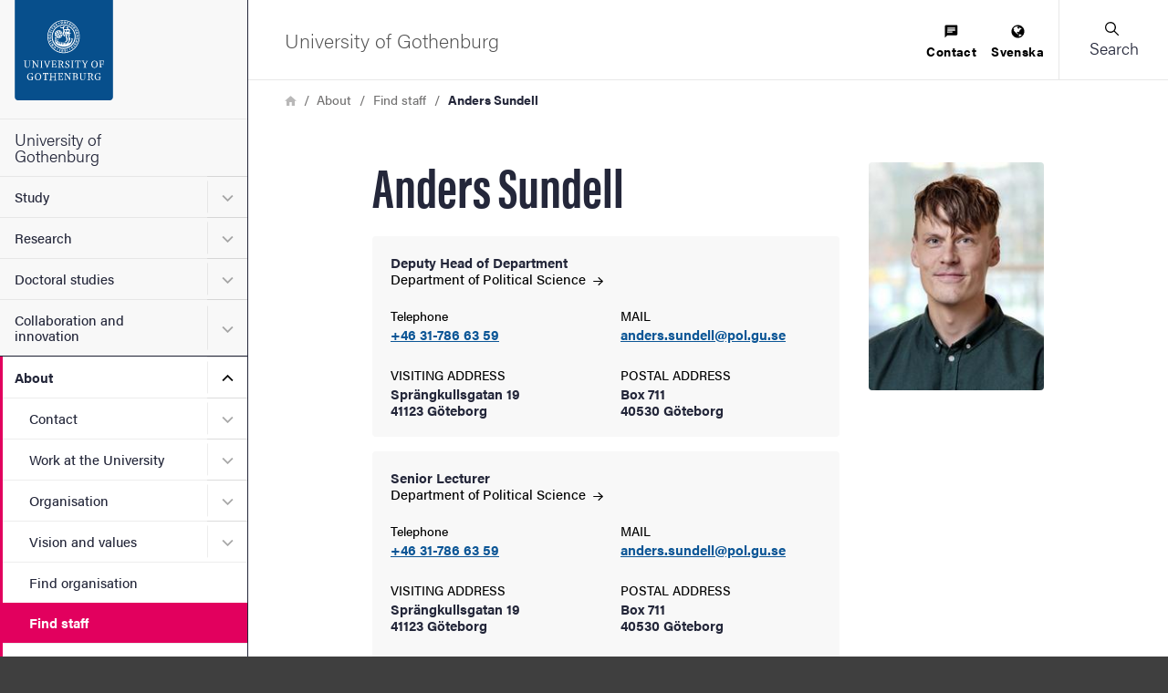

--- FILE ---
content_type: text/html; charset=UTF-8
request_url: https://www.gu.se/en/about/find-staff/anderssundell
body_size: 46576
content:




<!DOCTYPE html>
<html lang="en" dir="ltr" class="external-theme" prefix="og: https://ogp.me/ns#">
  <head>
    <script type="text/javascript">window.rsConf = {general: {usePost: true}};</script>
    <meta charset="utf-8" />
<meta name="description" content="Research interests Representation and the connection between public opinion and policy. Teaching Quantitative research methods. Education PhD in Political Science, Department of Political Science, University of Gothenburg. 2015. Master of Political Science, Department of Political Science, University of Gothenburg. 2009. Bachelor in Political Science, Department of Political Science, University of Gothenburg. 2007." />
<link rel="canonical" href="https://www.gu.se/en/about/find-staff/anderssundell" />
<meta property="og:site_name" content="University of Gothenburg" />
<meta property="og:type" content="article" />
<meta property="og:url" content="https://www.gu.se/en/about/find-staff/anderssundell" />
<meta property="og:title" content="Anders Sundell" />
<meta property="og:description" content="Research interests Representation and the connection between public opinion and policy. Teaching Quantitative research methods. Education PhD in Political Science, Department of Political Science, University of Gothenburg. 2015. Master of Political Science, Department of Political Science, University of Gothenburg. 2009. Bachelor in Political Science, Department of Political Science, University of Gothenburg. 2007." />
<meta property="og:image" content="https://www.gu.se/sites/default/files/styles/33_10_x_medium_2x/public/pop_assets/973fe582-ba9c-45a6-a55a-112328d244d2-photo.jpg?itok=8ODtMpnP" />
<meta name="Generator" content="Drupal 11 (https://www.drupal.org)" />
<meta name="MobileOptimized" content="width" />
<meta name="HandheldFriendly" content="true" />
<meta name="viewport" content="width=device-width, initial-scale=1.0" />
<noscript><style>form.antibot * :not(.antibot-message) { display: none !important; }</style>
</noscript><link rel="icon" href="/themes/custom/gu_basic_themes/gu_theme_base/src/images/favicons/favicon.ico" type="image/vnd.microsoft.icon" />
<link rel="alternate" hreflang="sv" href="https://www.gu.se/om-universitetet/hitta-person/anderssundell" />
<link rel="alternate" hreflang="en" href="https://www.gu.se/en/about/find-staff/anderssundell" />
<script src="/sites/default/files/eu_cookie_compliance/eu_cookie_compliance.script.js?0" defer></script>

    <title>Anders Sundell | University of Gothenburg</title>
    <link rel="stylesheet" media="all" href="/sites/default/files/css/css_jRthv8Wd6Z1NB2RGMM5SlrECvvILPa1wiTxNZuLShjQ.css?delta=0&amp;language=en&amp;theme=gu_ruby&amp;include=eJxtyEEOwyAMBMAPkfIk5JgVcuvgyJik_L499tDTSMPmyNXnSfqgJ70T_0QVUmsJs7DZS_DlOFWoM_K_LDs5UpvF574ycciFbcRS6S0pLZtRqgy2C76ydbBpGhK4paKQwiNLl_gABto6qg" />
<link rel="stylesheet" media="all" href="/sites/default/files/css/css_jBG5GPZ2CP3UotHrWXQsvjsxas0-5Jb2ndgiHK-CM0k.css?delta=1&amp;language=en&amp;theme=gu_ruby&amp;include=eJxtyEEOwyAMBMAPkfIk5JgVcuvgyJik_L499tDTSMPmyNXnSfqgJ70T_0QVUmsJs7DZS_DlOFWoM_K_LDs5UpvF574ycciFbcRS6S0pLZtRqgy2C76ydbBpGhK4paKQwiNLl_gABto6qg" />
<link rel="stylesheet" media="print" href="/sites/default/files/css/css_KCPDQvTMXfxOKaKJ0R2pJKT-DMLW2eEEPSZBDjXL9zo.css?delta=2&amp;language=en&amp;theme=gu_ruby&amp;include=eJxtyEEOwyAMBMAPkfIk5JgVcuvgyJik_L499tDTSMPmyNXnSfqgJ70T_0QVUmsJs7DZS_DlOFWoM_K_LDs5UpvF574ycciFbcRS6S0pLZtRqgy2C76ydbBpGhK4paKQwiNLl_gABto6qg" />
<link rel="stylesheet" media="all" href="/sites/default/files/css/css_orpyG37_oDlBF2Vjxq1PzjU0oSFnrjGoTBQ1Mfh2G-Y.css?delta=3&amp;language=en&amp;theme=gu_ruby&amp;include=eJxtyEEOwyAMBMAPkfIk5JgVcuvgyJik_L499tDTSMPmyNXnSfqgJ70T_0QVUmsJs7DZS_DlOFWoM_K_LDs5UpvF574ycciFbcRS6S0pLZtRqgy2C76ydbBpGhK4paKQwiNLl_gABto6qg" />

    <script type="application/json" data-drupal-selector="drupal-settings-json">{"path":{"baseUrl":"\/","pathPrefix":"en\/","currentPath":"person\/973fe582-ba9c-45a6-a55a-112328d244d2","currentPathIsAdmin":false,"isFront":false,"currentLanguage":"en"},"pluralDelimiter":"\u0003","suppressDeprecationErrors":true,"gtag":{"tagId":"","consentMode":false,"otherIds":[],"events":[],"additionalConfigInfo":[]},"ajaxPageState":{"libraries":"eJxtjkEOAjEIRS9U5UgN0yEVpWVSqNrbO90YHd0A75GffOoxqd6Y9lU2YayJgP7IuGCjkFWzUHTMkPdx5DNe8fktS8h9zxpBFl1QTpYab24_2odwzVOXLs4TOgoceP5bXwZgcr7TZ8wIW7rA-wqCQ7vHlS3pndoArZRUgrHTg1eKKNQcuLIHG-ZUYDZ6AQWUa-I","theme":"gu_ruby","theme_token":null},"ajaxTrustedUrl":[],"gtm":{"tagId":null,"settings":{"data_layer":"dataLayer","include_environment":false},"tagIds":["GTM-KZ7P6DN"]},"gu_wysiwyg":{"typekitId":"zkx2sji"},"eu_cookie_compliance":{"cookie_policy_version":"1.0.0","popup_enabled":true,"popup_agreed_enabled":false,"popup_hide_agreed":false,"popup_clicking_confirmation":false,"popup_scrolling_confirmation":false,"popup_html_info":"\u003Cbutton type=\u0022button\u0022 class=\u0022eu-cookie-withdraw-tab\u0022\u003ECookie information\u003C\/button\u003E\n\u003Cdiv role=\u0022alertdialog\u0022 aria-labelledby=\u0022popup-text\u0022  class=\u0022eu-cookie-compliance-banner eu-cookie-compliance-banner-info eu-cookie-compliance-banner--categories\u0022\u003E\n  \u003Cdiv class=\u0022popup-content info eu-cookie-compliance-content\u0022\u003E\n    \u003Cdiv id=\u0022popup-text\u0022 class=\u0022eu-cookie-compliance-message\u0022\u003E\n      \u003Ch2\u003EUse of cookies\u003C\/h2\u003E\n\u003Cp\u003EAt gu.se, we use cookies to make the website function as well as possible. By clicking on \u0022Accept all cookies,\u0022 you agree to our storing cookies. Certain features require so-called third-party cookies. These are required, among other things, for embedded video and audio clips from YouTube and SoundCloud to be playable. If you choose \u0022Accept necessary cookies,\u0022 we will not activate third-party cookies. \u003Ca href=\u0022https:\/\/www.gu.se\/en\/about-the-website\/information-about-cookies\u0022\u003ERead more about cookies.\u003C\/a\u003E\u003C\/p\u003E\n\n          \u003C\/div\u003E\n\n          \u003Cdiv id=\u0022eu-cookie-compliance-categories\u0022 class=\u0022eu-cookie-compliance-categories\u0022\u003E\n                  \u003Cdiv class=\u0022eu-cookie-compliance-category form-item form-item--checkbox\u0022\u003E\n            \u003Cdiv\u003E\n              \u003Cinput class=\u0022form-item__input form-item__input--checkbox\u0022 type=\u0022checkbox\u0022 name=\u0022cookie-categories\u0022 id=\u0022cookie-category-necessary\u0022\n                     value=\u0022necessary\u0022\n                      checked                       disabled  \u003E\n                \u003Csvg focusable=\u0022false\u0022 aria-hidden=\u0022true\u0022 class=\u0022icon icon--checkmark\u0022\u003E\n    \u003Cuse xlink:href=\u0022#icon-checkmark\u0022\u003E\u003C\/use\u003E\n  \u003C\/svg\u003E\n              \u003Clabel for=\u0022cookie-category-necessary\u0022 class=\u0022label u-text-color-secondary u-font-weight-500 u-inline-block u-pl-150\u0022\u003ENecessary\u003C\/label\u003E\n            \u003C\/div\u003E\n                      \u003C\/div\u003E\n                  \u003Cdiv class=\u0022eu-cookie-compliance-category form-item form-item--checkbox\u0022\u003E\n            \u003Cdiv\u003E\n              \u003Cinput class=\u0022form-item__input form-item__input--checkbox\u0022 type=\u0022checkbox\u0022 name=\u0022cookie-categories\u0022 id=\u0022cookie-category-marketing\u0022\n                     value=\u0022marketing\u0022\n                                           \u003E\n                \u003Csvg focusable=\u0022false\u0022 aria-hidden=\u0022true\u0022 class=\u0022icon icon--checkmark\u0022\u003E\n    \u003Cuse xlink:href=\u0022#icon-checkmark\u0022\u003E\u003C\/use\u003E\n  \u003C\/svg\u003E\n              \u003Clabel for=\u0022cookie-category-marketing\u0022 class=\u0022label u-text-color-secondary u-font-weight-500 u-inline-block u-pl-150\u0022\u003EMarketing\u003C\/label\u003E\n            \u003C\/div\u003E\n                      \u003C\/div\u003E\n              \u003C\/div\u003E\n    \n    \u003Cdiv id=\u0022popup-buttons\u0022 class=\u0022eu-cookie-compliance-buttons eu-cookie-compliance-has-categories\u0022\u003E\n        \u003Cbutton type=\u0022button\u0022\n                    class=\u0022eu-cookie-compliance-agree-button agree-button\u0022\u003EAccept all cookies\u003C\/button\u003E\n                    \u003Cbutton type=\u0022button\u0022\n                    class=\u0022eu-cookie-compliance-save-preferences-button\u0022\u003EAccept necessary cookies\u003C\/button\u003E\n            \u003C\/div\u003E\n  \u003C\/div\u003E\n\u003C\/div\u003E","use_mobile_message":false,"mobile_popup_html_info":"\u003Cbutton type=\u0022button\u0022 class=\u0022eu-cookie-withdraw-tab\u0022\u003ECookie information\u003C\/button\u003E\n\u003Cdiv role=\u0022alertdialog\u0022 aria-labelledby=\u0022popup-text\u0022  class=\u0022eu-cookie-compliance-banner eu-cookie-compliance-banner-info eu-cookie-compliance-banner--categories\u0022\u003E\n  \u003Cdiv class=\u0022popup-content info eu-cookie-compliance-content\u0022\u003E\n    \u003Cdiv id=\u0022popup-text\u0022 class=\u0022eu-cookie-compliance-message\u0022\u003E\n      \n          \u003C\/div\u003E\n\n          \u003Cdiv id=\u0022eu-cookie-compliance-categories\u0022 class=\u0022eu-cookie-compliance-categories\u0022\u003E\n                  \u003Cdiv class=\u0022eu-cookie-compliance-category form-item form-item--checkbox\u0022\u003E\n            \u003Cdiv\u003E\n              \u003Cinput class=\u0022form-item__input form-item__input--checkbox\u0022 type=\u0022checkbox\u0022 name=\u0022cookie-categories\u0022 id=\u0022cookie-category-necessary\u0022\n                     value=\u0022necessary\u0022\n                      checked                       disabled  \u003E\n                \u003Csvg focusable=\u0022false\u0022 aria-hidden=\u0022true\u0022 class=\u0022icon icon--checkmark\u0022\u003E\n    \u003Cuse xlink:href=\u0022#icon-checkmark\u0022\u003E\u003C\/use\u003E\n  \u003C\/svg\u003E\n              \u003Clabel for=\u0022cookie-category-necessary\u0022 class=\u0022label u-text-color-secondary u-font-weight-500 u-inline-block u-pl-150\u0022\u003ENecessary\u003C\/label\u003E\n            \u003C\/div\u003E\n                      \u003C\/div\u003E\n                  \u003Cdiv class=\u0022eu-cookie-compliance-category form-item form-item--checkbox\u0022\u003E\n            \u003Cdiv\u003E\n              \u003Cinput class=\u0022form-item__input form-item__input--checkbox\u0022 type=\u0022checkbox\u0022 name=\u0022cookie-categories\u0022 id=\u0022cookie-category-marketing\u0022\n                     value=\u0022marketing\u0022\n                                           \u003E\n                \u003Csvg focusable=\u0022false\u0022 aria-hidden=\u0022true\u0022 class=\u0022icon icon--checkmark\u0022\u003E\n    \u003Cuse xlink:href=\u0022#icon-checkmark\u0022\u003E\u003C\/use\u003E\n  \u003C\/svg\u003E\n              \u003Clabel for=\u0022cookie-category-marketing\u0022 class=\u0022label u-text-color-secondary u-font-weight-500 u-inline-block u-pl-150\u0022\u003EMarketing\u003C\/label\u003E\n            \u003C\/div\u003E\n                      \u003C\/div\u003E\n              \u003C\/div\u003E\n    \n    \u003Cdiv id=\u0022popup-buttons\u0022 class=\u0022eu-cookie-compliance-buttons eu-cookie-compliance-has-categories\u0022\u003E\n        \u003Cbutton type=\u0022button\u0022\n                    class=\u0022eu-cookie-compliance-agree-button agree-button\u0022\u003EAccept all cookies\u003C\/button\u003E\n                    \u003Cbutton type=\u0022button\u0022\n                    class=\u0022eu-cookie-compliance-save-preferences-button\u0022\u003EAccept necessary cookies\u003C\/button\u003E\n            \u003C\/div\u003E\n  \u003C\/div\u003E\n\u003C\/div\u003E","mobile_breakpoint":768,"popup_html_agreed":false,"popup_use_bare_css":true,"popup_height":"auto","popup_width":"100%","popup_delay":300,"popup_link":"\/en\/about-the-website\/information-about-cookies","popup_link_new_window":false,"popup_position":false,"fixed_top_position":true,"popup_language":"en","store_consent":false,"better_support_for_screen_readers":true,"cookie_name":"","reload_page":false,"domain":"","domain_all_sites":false,"popup_eu_only":false,"popup_eu_only_js":false,"cookie_lifetime":100,"cookie_session":0,"set_cookie_session_zero_on_disagree":0,"disagree_do_not_show_popup":false,"method":"categories","automatic_cookies_removal":true,"allowed_cookies":"analytics:nmstat","withdraw_markup":"\u003Cbutton type=\u0022button\u0022 class=\u0022eu-cookie-withdraw-tab\u0022\u003ECookie information\u003C\/button\u003E\n\u003Cdiv aria-labelledby=\u0022popup-text\u0022 class=\u0022eu-cookie-withdraw-banner\u0022\u003E\n  \u003Cdiv class=\u0022popup-content info eu-cookie-compliance-content\u0022\u003E\n    \u003Cdiv id=\u0022popup-text\u0022 class=\u0022eu-cookie-compliance-message\u0022 role=\u0022document\u0022\u003E\n      \u003Ch2\u003EWe use cookies on this site to enhance your user experience\u003C\/h2\u003E\n\u003Cp\u003EYou have given your consent for us to set cookies.\u003C\/p\u003E\n\n    \u003C\/div\u003E\n    \u003Cdiv id=\u0022popup-buttons\u0022 class=\u0022eu-cookie-compliance-buttons\u0022\u003E\n      \u003Cbutton type=\u0022button\u0022 class=\u0022eu-cookie-withdraw-button \u0022\u003EWithdraw consent\u003C\/button\u003E\n    \u003C\/div\u003E\n  \u003C\/div\u003E\n\u003C\/div\u003E","withdraw_enabled":true,"reload_options":0,"reload_routes_list":"","withdraw_button_on_info_popup":true,"cookie_categories":["necessary","marketing"],"cookie_categories_details":{"necessary":{"uuid":"495a4d59-baab-468e-a005-3519536d3828","langcode":"sv","status":true,"dependencies":[],"id":"necessary","label":"Necessary","description":"","checkbox_default_state":"required","weight":-9},"marketing":{"uuid":"1b2fe02a-3370-4722-90b0-0823567ae44b","langcode":"sv","status":true,"dependencies":[],"id":"marketing","label":"Marketing","description":"","checkbox_default_state":"unchecked","weight":-7}},"enable_save_preferences_button":true,"cookie_value_disagreed":"0","cookie_value_agreed_show_thank_you":"1","cookie_value_agreed":"2","containing_element":"footer","settings_tab_enabled":true,"olivero_primary_button_classes":"","olivero_secondary_button_classes":"","close_button_action":"close_banner","open_by_default":true,"modules_allow_popup":true,"hide_the_banner":false,"geoip_match":true,"unverified_scripts":["\/sites\/default\/files\/google_tag\/primary\/google_tag.script.js"]},"sitewideAlert":{"refreshInterval":600000,"automaticRefresh":false},"user":{"uid":0,"permissionsHash":"86750ea57aa80d6859b287a46ea116d8c5079336a41c4dba144104c534805641"}}</script>
<script src="/sites/default/files/js/js_1gI0TsbW07E2-AZsI6-mKiTezvt5L-sjuiWZUYJPHas.js?scope=header&amp;delta=0&amp;language=en&amp;theme=gu_ruby&amp;include=eJxtiVEOwjAMQy_UkSNVoVghkLZTmwK7PesP0iZ-bL9njJhqfSr2yqsplwTCHxmkVjFEZyHZ48wXfvDnKHOQEfMwV9Mig41OPP82rhtxcn1h6b7NZ-oObulOvxW6Ot56Q2RDc9Ki_gVLBUnu"></script>
<script src="/modules/contrib/google_tag/js/gtag.js?t7io7m"></script>
<script src="/modules/contrib/google_tag/js/gtm.js?t7io7m"></script>

    <link rel="preconnect" href="https://use.typekit.net">
    <link rel="dns-prefetch" href="https://use.typekit.net">
    <link rel="preload" href="https://use.typekit.net/zkx2sji.css" as="style">
    <link rel="stylesheet" href="https://use.typekit.net/zkx2sji.css">
    <link rel="apple-touch-icon" sizes="180x180" href="/themes/custom/gu_theme_ruby/dist/images/favicons/apple-touch-icon.png">
    <link rel="icon" type="image/png" sizes="32x32" href="/themes/custom/gu_theme_ruby/dist/images/favicons/favicon-32x32.png">
    <link rel="icon" type="image/png" sizes="16x16" href="/themes/custom/gu_theme_ruby/dist/images/favicons/favicon-16x16.png">
    <link rel="mask-icon" href="/themes/custom/gu_theme_ruby/dist/images/favicons/safari-pinned-tab.svg" color="#084d87">
    <link rel="shortcut icon" href="/themes/custom/gu_theme_ruby/dist/images/favicons/favicon.ico">
    <meta name="msapplication-TileColor" content="#da532c">
    <meta name="theme-color" content="#ffffff">
  </head>
  <body class="body js-body no-js page-layout--narrow">
    <noscript><iframe src="https://www.googletagmanager.com/ns.html?id=GTM-KZ7P6DN"
                  height="0" width="0" style="display:none;visibility:hidden"></iframe></noscript>

    <div class="svg-sprite">
      <svg xmlns="http://www.w3.org/2000/svg" xmlns:xlink="http://www.w3.org/1999/xlink"><symbol id="icon--close-white" viewBox="0 0 17 17" style="enable-background:new 0 0 17 17" xml:space="preserve" xmlns="http://www.w3.org/2000/svg"><style>.aast0{fill:#fff}</style><path class="aast0" d="M1.4 15.6 15.6 1.4c.4-.4 1-.4 1.4 0 .4.4.4 1 0 1.4L2.8 17c-.4.4-1 .4-1.4 0-.4-.4-.4-1.1 0-1.4z" transform="translate(-1 -1)"/><path class="aast0" d="M2.8 1.4 17 15.6c.4.4.4 1 0 1.4-.4.4-1 .4-1.4 0L1.4 2.8c-.4-.4-.4-1 0-1.4.4-.4 1-.4 1.4 0z" transform="translate(-1 -1)"/></symbol><symbol viewBox="0 0 12 11" id="icon-alert" xmlns="http://www.w3.org/2000/svg"><path style="fill:#000" d="M6.014.187a1.628 1.628 0 0 0-.873.258 2.195 2.195 0 0 0-.67.693l-.017.026L.34 8.274a.79.79 0 0 0-.075.144 2.203 2.203 0 0 0-.15.837 1.685 1.685 0 0 0 .287.918 1.576 1.576 0 0 0 .744.585 1.73 1.73 0 0 0 .593.11h8.346a2.044 2.044 0 0 0 .873-.167l.055-.025a1.532 1.532 0 0 0 .665-.633 1.685 1.685 0 0 0 .207-.8 2.128 2.128 0 0 0-.227-.976l-.022-.042L7.59 1.201a.776.776 0 0 0-.034-.061 2.183 2.183 0 0 0-.67-.695 1.607 1.607 0 0 0-.873-.258ZM6 3.135a1.229 1.229 0 0 1 .24.024c.25.053.445.191.445.425v.023l-.274 3.52c-.019.459-.795.46-.814 0-.078-.786-.28-2.815-.273-3.553.007-.228.192-.363.437-.415a1.229 1.229 0 0 1 .24-.024Zm-.037 4.821a.55.55 0 0 1 .23.034.557.557 0 0 1 .192.125.53.53 0 0 1 .155.34.58.58 0 0 1-.008.134.53.53 0 0 1-.54.441.543.543 0 0 1-.217-.05.533.533 0 0 1-.27-.282.541.541 0 0 1-.034-.121.558.558 0 0 1-.006-.126.593.593 0 0 1 .055-.191.438.438 0 0 1 .108-.15l.002-.002a.528.528 0 0 1 .333-.152z"/></symbol><symbol viewBox="0 0 64 64" id="icon-arrow-left" xmlns="http://www.w3.org/2000/svg"><path fill="#9f9f9f" stroke="#9f9f9f" stroke-miterlimit="10" d="M43 1.1 13.8 30.3l-1.4 1.4 1.4 1.4L43 62.3l1.4-1.4-29.2-29.2L44.4 2.5z"/></symbol><symbol viewBox="0 0 12 10.2" id="icon-arrow-right" xmlns="http://www.w3.org/2000/svg"><path d="M.7 4.4h8.9L6.2 1.2C6.1 1.1 6 .9 6 .7s.1-.3.2-.5c.1-.1.3-.2.5-.2s.4.1.5.2l4.6 4.4c.1.1.2.3.2.5s-.1.4-.2.5L7.2 10c-.1.1-.3.2-.5.2s-.4-.1-.5-.2c-.1-.1-.2-.3-.2-.5s.1-.3.2-.5l3.4-3.2H.7c-.2 0-.3-.1-.5-.2-.1-.1-.2-.3-.2-.5s.1-.4.2-.5c.1-.1.3-.2.5-.2z"/></symbol><symbol viewBox="0 0 24 20" style="enable-background:new 0 0 24 20" xml:space="preserve" id="icon-calendar" xmlns="http://www.w3.org/2000/svg"><path d="M21 0H3C1.3 0 0 1.4 0 3v14c0 1.6 1.3 3 3 3h18c1.7 0 3-1.4 3-3V3c0-1.6-1.3-3-3-3zM6.3 18H3c-.5 0-1-.5-1-1v-2.2h4.3V18zm0-4.2H2v-3.3h4.3v3.3zM2 9.4V5.6h4.3v3.8H2zm9.5 8.6H7.3v-3.2h4.2V18zm0-4.2H7.3v-3.3h4.2v3.3zM7.3 9.4V5.6h4.2v3.8H7.3zm9.4 8.6h-4.2v-3.2h4.2V18zm0-4.2h-4.2v-3.3h4.2v3.3zm-4.2-4.4V5.6h4.2v3.8h-4.2zM22 17c0 .5-.5 1-1 1h-3.3v-3.2H22V17zm0-3.2h-4.3v-3.3H22v3.3zm0-4.4h-4.3V5.6H22v3.8z"/></symbol><symbol viewBox="0 0 13 13" id="icon-chat" xmlns="http://www.w3.org/2000/svg"><path d="M10.1 4V2.8H2.8V4h7.3zM7.6 7.6V6.4H2.7v1.2h4.9zm-4.8-3v1.2h7.3V4.6H2.8zM11.3.4c.3 0 .6.1.8.3.2.2.3.5.3.8v7.3c0 .3-.1.6-.3.9-.2.2-.5.4-.8.4H2.8L.4 12.5V1.6c0-.3.1-.6.3-.8.2-.2.5-.3.8-.3h9.8z"/></symbol><symbol viewBox="0 0 7.2 8.4" id="icon-checkmark" xmlns="http://www.w3.org/2000/svg"><path d="M6.3.1c-.4-.2-.8 0-1 .4L3.4 4.6c-.1.4-.5.4-.7.1l-.9-1.5c-.2-.3-.7-.4-1-.2l-.5.4c-.3.2-.4.7-.2 1l2.8 3.8c.2.3.6.3.8-.1l3.4-6.8c.2-.4 0-.8-.3-1L6.3.1z"/></symbol><symbol viewBox="0 0 8.3 4.9" style="enable-background:new 0 0 8.3 4.9" xml:space="preserve" id="icon-chevron" xmlns="http://www.w3.org/2000/svg"><path d="M7.7.1c-.1-.1-.3-.1-.4 0l-3 3c-.1.1-.2.1-.3 0l-3-3C.9 0 .7 0 .6.1L.1.6C0 .7 0 .9.1.9l3 3 .4.4.5.5c.1.1.3.1.4 0l.5-.5c0-.1.2-.2.3-.3l3-3c.1-.1.1-.3 0-.4L7.7.1z"/></symbol><symbol viewBox="0 0 17 17" id="icon-close" xmlns="http://www.w3.org/2000/svg"><g transform="translate(-1 -1)" fill-rule="evenodd"><rect transform="rotate(-45 9.192 9.192)" x="-1.808" y="8.192" width="22" height="2" rx="1"/><rect transform="rotate(45 9.192 9.192)" x="-1.808" y="8.192" width="22" height="2" rx="1"/></g></symbol><symbol viewBox="0 0 22 22" style="enable-background:new 0 0 22 22" xml:space="preserve" id="icon-close-circle" xmlns="http://www.w3.org/2000/svg"><path d="M11 22C4.9 22 0 17.1 0 11S4.9 0 11 0s11 4.9 11 11-4.9 11-11 11zm0-20c-5 0-9 4-9 9s4 9 9 9 9-4 9-9-4-9-9-9z"/><path d="m12.4 11 2.3-2.3c.4-.4.4-1 0-1.4s-1-.4-1.4 0L11 9.6 8.7 7.3c-.4-.4-1-.4-1.4 0s-.4 1 0 1.4L9.6 11l-2.3 2.3c-.4.4-.4 1 0 1.4.2.2.4.3.7.3s.5-.1.7-.3l2.3-2.3 2.3 2.3c.2.2.5.3.7.3s.5-.1.7-.3c.4-.4.4-1 0-1.4L12.4 11z"/></symbol><symbol viewBox="0 0 30 30" id="icon-cogwheel" xmlns="http://www.w3.org/2000/svg"><g fill="none"><path d="M25.8 12.6h-.3c-.2-1.1-.7-2.2-1.2-3.1.9-.3 1.5-1.2 1.5-2.2 0-1.3-1-2.3-2.3-2.3-.9 0-1.7.5-2.1 1.3-1.2-.9-2.5-1.5-4-1.9.1-.3.2-.6.2-.9 0-1.3-1-2.3-2.3-2.3-1.3 0-2.3 1-2.3 2.3 0 .3.1.5.1.7-1.4.3-2.9.9-4.1 1.7-.4-.5-1.1-.9-1.8-.9-1.3 0-2.3 1-2.3 2.3 0 .8.4 1.5 1 1.9-.7 1-1.1 2.2-1.4 3.4-.6-.1-1.3.1-1.8.6-.9.9-1 2.3-.1 3.3.5.6 1.3.8 2 .7.3 1.5 1 2.8 1.8 4-.2.1-.5.2-.7.4-.9.9-1 2.3-.1 3.3.9.9 2.3 1 3.3.1.3-.3.5-.6.6-1 1.1.7 2.2 1.1 3.5 1.4-.4.8-.2 1.8.4 2.5.9.9 2.3 1 3.3.1.8-.7.9-1.8.5-2.6 1.4-.3 2.7-.8 3.8-1.6.2 1 1.2 1.8 2.3 1.8 1.3 0 2.3-1 2.3-2.3 0-1.1-.7-2-1.7-2.2.8-1.2 1.4-2.5 1.8-4h.3c1.3 0 2.3-1 2.3-2.3-.2-1.2-1.2-2.2-2.5-2.2z" fill="#FFF"/><g fill="#000"><path d="m28 12-2-.3c-.2-.7-.5-1.3-.8-2L26.3 8c.5-.7.4-1.7-.2-2.3L24.3 4c-.3-.3-.8-.5-1.3-.5-.4 0-.7.1-1 .3L20.4 5c-.6-.3-1.3-.6-2-.8l-.3-2C18 1.3 17.2.7 16.4.7h-2.5c-.9 0-1.6.6-1.7 1.5l-.3 2c-1 .2-1.5.5-2.2.8L8.1 3.8c-.3-.2-.7-.3-1-.3-.5 0-.9.2-1.3.5L4 5.8c-.6.6-.7 1.6-.2 2.3L5 9.8c-.3.6-.6 1.3-.8 2l-2 .3c-.9.1-1.5.9-1.5 1.7v2.5c0 .9.6 1.6 1.5 1.7l2 .3c.1.7.5 1.2.8 1.8L3.9 22c-.5.7-.4 1.7.2 2.3L5.9 26c.3.3.8.5 1.3.5.4 0 .7-.1 1-.3L9.9 25c.6.3 1.2.6 1.9.8l.3 2c.1.9.9 1.5 1.7 1.5h2.5c.9 0 1.6-.6 1.7-1.5l.3-2c.7-.2 1.3-.5 2-.8l1.7 1.2c.3.2.7.3 1 .3.5 0 .9-.2 1.3-.5l1.8-1.8c.6-.6.7-1.6.2-2.3l-1.2-1.7c.3-.6.6-1.3.8-2l2-.3c.9-.1 1.5-.9 1.5-1.7v-2.5c0-.8-.6-1.6-1.4-1.7zm-.2 4.2c0 .1-.1.1-.1.2l-2.5.4c-.3.1-.6.3-.6.6-.2.9-.6 1.7-1 2.5-.2.3-.1.6 0 .9l1.5 2.1v.2L23.3 25h-.2L21 23.5c-.3-.2-.6-.2-.9 0-.8.5-1.6.8-2.5 1-.3.1-.5.3-.6.6l-.4 2.5c0 .1-.1.1-.2.1h-2.5c-.1 0-.1-.1-.2-.1l-.4-2.5c-.1-.3-.3-.6-.6-.6-.9-.2-1.7-.6-2.5-1-.1-.1-.3-.1-.4-.1-.2 0-.3 0-.5.1l-2 1.5h-.2l-1.8-1.8c-.1-.1-.1-.1 0-.2l1.5-2.1c.2-.3.2-.6 0-.9-.5-.8-.8-1.6-1.1-2.5-.1-.3-.3-.5-.6-.6l-2.5-.4c-.1 0-.1-.1-.1-.2v-2.5c0-.1.1-.1.1-.2l2.5-.4c.3-.1.6-.3.7-.6.2-.9.6-1.7 1-2.5.2-.3.1-.6 0-.9L5.2 7.1v-.2L7 5.1h.2l2.1 1.5c.3.2.6.2.9 0 .8-.5 1.6-.8 2.5-1.1.3-.1.5-.3.6-.6l.4-2.5c0-.1.1-.1.2-.1h2.5c.1 0 .1.1.2.1l.4 2.5c.1.3.3.6.6.7.9.2 1.8.6 2.6 1.1.3.2.6.1.9 0l2.1-1.5h.2L25.2 7c.1.1.1.1 0 .2l-1.5 2.1c-.2.3-.2.6 0 .9.5.8.8 1.6 1 2.5.1.3.3.5.6.6l2.5.4c.1 0 .1.1.1.2l-.1 2.3z"/><path d="M15.1 8.8c-3.4 0-6.2 2.8-6.2 6.2 0 3.4 2.8 6.2 6.2 6.2 3.4 0 6.2-2.8 6.2-6.2 0-3.4-2.8-6.2-6.2-6.2zm0 10.8c-2.5 0-4.6-2-4.6-4.6 0-2.6 2-4.6 4.6-4.6 2.6 0 4.6 2 4.6 4.6 0 2.6-2.1 4.6-4.6 4.6z"/></g></g></symbol><symbol viewBox="0 0 576 512" id="icon-contact-card" xmlns="http://www.w3.org/2000/svg"><!--!Font Awesome Free 6.5.1 by @fontawesome - https://fontawesome.com License - https://fontawesome.com/license/free Copyright 2024 Fonticons, Inc.--><path d="M512 80c8.8 0 16 7.2 16 16v320c0 8.8-7.2 16-16 16H64c-8.8 0-16-7.2-16-16V96c0-8.8 7.2-16 16-16h448zM64 32C28.7 32 0 60.7 0 96v320c0 35.3 28.7 64 64 64h448c35.3 0 64-28.7 64-64V96c0-35.3-28.7-64-64-64H64zm144 224a64 64 0 1 0 0-128 64 64 0 1 0 0 128zm-32 32c-44.2 0-80 35.8-80 80 0 8.8 7.2 16 16 16h192c8.8 0 16-7.2 16-16 0-44.2-35.8-80-80-80h-64zm200-144c-13.3 0-24 10.7-24 24s10.7 24 24 24h80c13.3 0 24-10.7 24-24s-10.7-24-24-24h-80zm0 96c-13.3 0-24 10.7-24 24s10.7 24 24 24h80c13.3 0 24-10.7 24-24s-10.7-24-24-24h-80z"/></symbol><symbol id="icon-document" xml:space="preserve" viewBox="0 0 512 515.3" xmlns="http://www.w3.org/2000/svg"><defs><linearGradient id="amlinear-gradient" x1="337.17" y1="109.19" x2="440.5" y2="5.87"><stop offset=".18" stop-color="#fff"/><stop offset=".99" stop-color="#000001"/></linearGradient></defs><style>.amshadow{filter:drop-shadow(.01px 7px 6px #000)}</style><path class="amcls-1 amshadow" fill="#fff" stroke="#000" stroke-miterlimit="10" stroke-width="5" d="M435.85 155.61v328.03H75.77V11.51h213.95c55.93 0 45.63 101.21 45.63 101.21s100.5-5.66 100.5 42.89Z"/><path class="amcls-2" fill="url(#amlinear-gradient)" stroke="#000" stroke-miterlimit="10" stroke-width="5" d="M314.6 20.79 425.98 133.1s9.86 7.47 9.86 22.54c0-48.56-100.5-42.89-100.5-42.89s10.3-101.21-45.63-101.21c0 0 14.77-.86 24.88 9.25Z"/><path class="amcls-3 amshadow" fill="#fff" stroke="#000" stroke-miterlimit="10" stroke-width="5" d="M314.6 20.79 425.98 133.1s9.86 7.47 9.86 22.54c0-48.56-100.5-42.89-100.5-42.89s10.3-101.21-45.63-101.21c0 0 14.77-.86 24.88 9.25Z"/></symbol><symbol viewBox="0 0 10.2 14.5" style="enable-background:new 0 0 10.2 14.5" xml:space="preserve" id="icon-download" xmlns="http://www.w3.org/2000/svg"><path d="M5.8.7v8.9L9 6.2c.1-.1.3-.2.5-.2s.3.1.5.2c.1.1.2.3.2.5s-.1.4-.2.5l-4.4 4.6c-.1.1-.3.2-.5.2s-.4-.1-.5-.2L.2 7.2c-.1-.1-.2-.3-.2-.5s.1-.4.2-.5c.1-.1.3-.2.5-.2s.3.1.5.2l3.2 3.4V.7c0-.2.1-.3.2-.5.1-.1.3-.2.5-.2s.4.1.5.2.2.3.2.5zM10.2 14c0 .3-.2.5-.5.5H.5c-.3 0-.5-.3-.5-.5v-.4c0-.3.2-.6.5-.6h9.2c.3 0 .5.2.5.5v.5z"/></symbol><symbol viewBox="0 0 12 14" id="icon-ear" xmlns="http://www.w3.org/2000/svg"><path d="M5.7 5.2c0-.3.1-.6.2-.8s.3-.4.6-.6c.2-.1.5-.2.8-.2s.6.1.8.2c.2.1.4.3.6.6.1.2.2.5.2.8 0 .3-.1.6-.2.8-.1.2-.3.4-.6.6-.2.1-.5.2-.8.2s-.6-.1-.8-.2c-.2-.1-.4-.3-.6-.6-.1-.2-.2-.5-.2-.8zM3.2 1.1C2.7 1.6 2.3 2.3 2 3c-.3.7-.4 1.5-.4 2.3 0 .8.1 1.5.4 2.3.3.7.7 1.3 1.2 1.9l-.9.9C1.7 9.8 1.1 9 .8 8.2.4 7.3.2 6.4.2 5.4c0-1 .2-1.9.6-2.8.4-.8.9-1.6 1.5-2.2l.9.7zm6 11.2c.4 0 .6-.1.9-.4.2-.3.4-.6.4-.9h1.3c0 .5-.1.9-.3 1.3-.2.4-.5.7-.9.9-.4.2-.8.3-1.3.3-.4 0-.8-.1-1.1-.2-.4-.2-.8-.5-1.1-.9-.3-.4-.5-.8-.7-1.4-.1-.3-.2-.5-.4-.8-.1-.2-.4-.3-.7-.6-.4-.3-.7-.5-.9-.8-.4-.4-.7-.8-.9-1.3-.5-.8-.7-1.7-.7-2.5s.2-1.6.6-2.3c.4-.7.9-1.2 1.6-1.6C5.7.7 6.5.5 7.3.5c.8 0 1.6.2 2.3.6.7.4 1.2.9 1.6 1.6.4.7.6 1.4.6 2.3h-1.3c0-.6-.1-1.1-.4-1.6-.3-.5-.7-.9-1.2-1.2-.5-.3-1-.4-1.6-.4-.6 0-1.1.1-1.6.4-.5.3-.9.7-1.2 1.2-.3.5-.4 1-.4 1.6 0 .3 0 .6.1.9.1.3.2.7.4.9.2.4.5.7.7 1 .2.1.4.4.8.6.4.3.7.6.9.8.3.3.5.7.7 1.2.2.4.3.8.5 1 .1.2.3.3.6.5.1.4.3.4.4.4z"/></symbol><symbol viewBox="0 0 31 21" style="enable-background:new 0 0 31 21" xml:space="preserve" id="icon-external-link" xmlns="http://www.w3.org/2000/svg"><defs><path id="apa" d="M23.4 3.3c.3 0 .5.1.7.3l6.6 6.3c.2.2.3.4.3.7 0 .3-.1.5-.3.7l-6.6 6.3c-.2.2-.4.3-.7.3-.3 0-.5-.1-.7-.3-.2-.2-.3-.4-.3-.7s.1-.5.3-.7l4.8-4.6H11.1c-.2 0-.5-.1-.7-.3-.2-.2-.3-.4-.3-.6 0-.3.1-.5.3-.7.2-.2.4-.3.7-.3h16.5L22.8 5c-.2-.2-.3-.4-.3-.7 0-.3.1-.5.3-.7.1-.2.3-.3.6-.3zM15.2 0c2.2 0 4 1.8 4 4v1.8c0 .6-.5 1-1 1s-1-.4-1-1V4c0-1.1-.9-2-2-2H4c-1.1 0-1.9.8-2 1.8V17c0 1 .8 1.9 1.9 2H15.2c1 0 1.9-.8 2-1.8V15.3c0-.5.5-1 1-1s.9.4 1 .9V17c0 2.1-1.7 3.9-3.8 4H4c-2.1 0-3.9-1.7-4-3.8V4C0 1.9 1.7.1 3.8 0H15.2z"/></defs><use xlink:href="#apa" style="overflow:visible"/></symbol><symbol viewBox="0 0 8 16" id="icon-facebook" xmlns="http://www.w3.org/2000/svg"><path d="M5 16V8h3V6H5V4c.192-.78.413-1.343 2-1h1V0c-.25.074-1.112 0-2 0-2.205 0-3.633 1.329-4 4v2H0v2h2v8" fill-rule="evenodd"/></symbol><symbol viewBox="0 0 211.3 264.6" style="enable-background:new 0 0 211.3 264.6" xml:space="preserve" id="icon-file" xmlns="http://www.w3.org/2000/svg"><path d="M0 132V25.4c0-3.6.4-7.1 1.7-10.4C4.2 8.4 9 4.2 15.5 1.7 18.7.5 22 0 25.4 0H137c.8 0 1.3.2 1.8.8 1.6 1.6 3.3 3.2 4.9 4.8l36.6 36.9c10.1 10.1 20.2 20.3 30.3 30.4.5.5.7.9.7 1.6v164.7c0 4.5-.7 8.9-2.8 12.9-3.1 5.8-8 9.3-14.2 11.3-2.7.9-5.6 1.2-8.4 1.2H25.3c-4.5 0-8.9-.7-13-2.9-5.6-3-9.1-7.8-11-13.8-.9-2.8-1.3-5.7-1.3-8.7V132zM134.1 9.7H25.9c-1.8 0-3.7.2-5.5.6-4.3 1-7.6 3.5-9.4 7.7-1 2.3-1.2 4.8-1.2 7.3V239c0 1.6.2 3.3.6 4.8 1.1 4.5 3.5 7.9 7.9 9.7 2.4 1 4.8 1.2 7.4 1.2h159.9c1.3 0 2.7-.1 4-.3 4.3-.7 7.9-2.6 10.1-6.5 1.6-2.7 2-5.7 2-8.8V78.2c0-1.2 0-1.2-1.2-1.2h-40.3c-1.9 0-3.9-.1-5.8-.3-5.4-.7-10-3-13.6-7.1-4.4-5-6.4-11-6.4-17.6V10.8c-.3-.3-.3-.6-.3-1.1zm9.7 9.9c0 .4-.1.6-.1.9v31.8c0 3.8 1 7.3 3.4 10.3 2.7 3.3 6.4 4.7 10.6 4.8 11 .1 22.1 0 33.1.1.1 0 .2 0 .5-.1-15.8-16-31.5-31.8-47.5-47.8z"/></symbol><symbol viewBox="0 0 16.2 10.3" xml:space="preserve" id="icon-focal-point" xmlns="http://www.w3.org/2000/svg"><path d="M1.3 1.7c0-.2.1-.3.3-.3h2.1c.2 0 .3-.1.3-.3V.5c0-.2-.2-.3-.3-.3H.5C.3.2.2.3.2.5v3.3c0 .2.1.3.3.3H1c.2 0 .3-.1.3-.3V1.7zM1.7 9c-.2 0-.3-.1-.3-.3V6.6c0-.2-.1-.3-.3-.3H.5c-.2 0-.3.2-.3.3v3.2c0 .2.1.3.3.3h3.3c.2 0 .3-.1.3-.3v-.5c0-.2-.1-.3-.3-.3H1.7zM15 8.6c0 .2-.1.3-.3.3h-2.1c-.2 0-.3.1-.3.3v.6c0 .2.1.3.3.3h3.2c.2 0 .3-.1.3-.3V6.5c0-.2-.1-.3-.3-.3h-.5c-.2 0-.3.1-.3.3v2.1zm-.4-7.3c.2 0 .3.1.3.3v2.1c0 .2.1.3.3.3h.6c.2 0 .3-.1.3-.3V.5c0-.2-.1-.3-.3-.3h-3.3c-.2 0-.3.1-.3.3V1c0 .2.1.3.3.3h2.1zM8.1 7.2c-1.1 0-2-.9-2-2s.9-2 2-2 2 .9 2 2-.9 2-2 2zm0-3.1c-.6 0-1.1.5-1.1 1.1s.5 1.1 1.1 1.1 1.1-.5 1.1-1.1-.5-1.1-1.1-1.1z" style="fill:#fff;stroke:#000;stroke-width:.25;stroke-miterlimit:10"/></symbol><symbol viewBox="0 0 14 14" id="icon-globe" xmlns="http://www.w3.org/2000/svg"><path d="M7 .4c3.7 0 6.6 3 6.6 6.6s-3 6.6-6.6 6.6C3.3 13.6.4 10.6.4 7S3.3.4 7 .4zm2.6 4.5zm0 0h.2c.1-.1 0-.1-.1-.1s-.3 0-.4.1c-.1 0-.1.1-.2.1 0 0 0-.2.1-.2.1-.1.1-.1.2-.1.1-.1.3-.1.5-.1.1 0 .3 0 .4.1l.2-.2c.1 0 .2 0 .3-.1v-.2c-.1 0-.2-.1-.2-.2l-.1.1c0-.1-.2 0-.2-.1-.2-.1-.2-.2-.2-.3 0-.1-.1-.1-.2-.2 0-.1-.1-.2-.1-.2-.1 0-.1.2-.2.2s-.1 0-.2.1h-.1c.2-.1-.1-.1-.1-.1.1 0 .1-.2 0-.2 0-.1-.3-.1-.3-.2-.1-.1-.5-.1-.6-.1-.1.1 0 .2 0 .3 0 .1-.1.1-.1.2s.3.1.2.3c0 .1-.2.1-.3.2-.1.1 0 .2.1.3.1.1-.1.1-.1.2-.1.1-.3-.1-.3-.3 0-.1 0-.2-.1-.3h-.3c-.1-.1-.2-.2-.4-.2-.2-.1-.3-.1-.5 0 .1 0 0-.3-.2-.2v-.3c0-.1.1-.1.1-.2 0 0 .2-.2.1-.2.1 0 .3 0 .4-.1.1-.1.1-.2.2-.3.1-.1.3 0 .4 0 .2 0 .2-.2.1-.3.1 0 0-.2 0-.2-.1 0-.4.1-.2.1 0 0-.2.4-.4.2L6.9 2c-.1 0-.1.1-.1.1 0-.1-.2-.2-.3-.2.1-.1 0-.2-.1-.2s-.3-.1-.3 0c-.2.2.2.2.3.3l.1.1c-.1 0-.2.1-.2.1-.1.1.1.2 0 .2-.1-.1-.1-.2-.1-.3.1.1-.3 0-.3 0-.1 0-.3.1-.4 0v-.2l-.2-.2c-.3.1-.6.2-.8.4h.1c.1 0 .1-.1.2-.1s.3-.1.4-.1l.2.2h-.3c-.1 0-.2 0-.2.1 0 0 .1.1 0 .2-.1-.1-.2-.2-.4-.2h-.2c-.8.5-1.5 1.1-2 1.9l.1.1c.1 0 0 .3.2.1.1 0 .1.1 0 .2l.4.2c.1.1.2.1.2.2s0 .1-.1.2c0 0-.1-.1-.2-.1 0 0 0 .3.1.3-.1 0-.1.5-.1.6 0 .1.1.5.2.5-.1 0 .2.4.2.4.1.1.2.1.3.2.1.1.1.3.2.4 0 .1.2.2.2.4 0 .1.2.1.3.2 0 .1 0 .2.1.2 0-.2-.1-.4-.2-.5-.1-.1-.1-.2-.1-.3 0-.1-.1-.2-.1-.3l.2.1c-.1.2.3.5.4.6 0 0 .2.3.1.3.1 0 .3.2.3.3.1.1.1.3.1.4.1.2.3.3.4.3.1.1.2.1.3.2.2.1.2 0 .4 0s.3.2.4.3c.1.1.4.1.5.1l.2.4.3.3s.1 0 .1-.1c0 .1.1.3.2.3s.1-.2.1-.3c-.2.1-.3 0-.4-.2 0 0-.2-.3 0-.3s.1-.1 0-.3c0-.1-.1-.2-.2-.3-.1.1-.2.1-.3 0v.1H7c0-.1 0-.2.1-.3 0-.2.3-.5 0-.4-.1 0-.2.1-.2.2s0 .2-.1.3h-.4c-.2-.1-.3-.4-.3-.6 0-.2.1-.4 0-.7.1 0 .1-.1.2-.2.1 0 .1 0 .1-.1 0 0-.1 0-.1-.1.1.1.4-.1.5 0 .1.1.1.1.2 0 0 0-.1-.1 0-.2 0 .1.1.2.3.1.1.1.2 0 .3.1.1.1.1.2.2 0 .1.1.1.1.1.2s.1.3.2.4c.2.1.1-.2.1-.3v-.3c-.3-.1-.2-.3 0-.4 0 0 .2-.1.3-.2.1-.1.2-.2.1-.3 0 0 .1 0 .1-.1l-.1-.1c.1 0 .1-.1 0-.1.1-.1 0-.1.1-.2.1.1.3 0 .2-.1.1-.1.3-.1.3-.2.1 0 0-.1.1-.2s.2-.1.2-.1.2-.1.1-.1c.1 0 .4-.1.2-.3 0 0-.1-.1-.2-.1zM8.4 6.4zM6.2 7.5zm1 2.2zm-4-3.4zM3 5.2zm3.9-3.1zm.6-.1zm1.7 1.4zm1.4.5zM9.2 5zm-.9 5.4c0-.1-.1-.1 0 0-.1-.1-.1-.1 0 0zm-.1-.1c0 .2 0 .4.1.6 0 .1 0 .3-.1.4l-.3.3c0 .1 0 .2.1.2 0 .1-.1.2-.1.4v.1c1.2-.2 2.2-.8 3-1.6-.1-.1-.1 0-.2-.1-.1 0-.1-.1-.2-.1 0-.2-.2-.2-.3-.3-.1-.1-.2-.2-.3-.1l-.2.1c-.1-.1-.2-.1-.3-.2-.1 0-.2-.2-.4-.1v.1c0-.1.1-.1 0-.2s-.3.1-.4.1c-.1 0-.1.1-.1.1 0 .1-.1.1-.1.2 0 .2-.1.2-.2.1zm.8-.1s0 .1 0 0c0 .1 0 0 0 0z"/></symbol><symbol viewBox="0 0 12 10" id="icon-home" xmlns="http://www.w3.org/2000/svg"><path d="M4.788 10H1.803V5.29H0L6 0l6 5.29h-1.803V10H7.212V6.474H4.788z" fill-rule="evenodd"/></symbol><symbol viewBox="0 0 169.1 169.1" id="icon-instagram" xmlns="http://www.w3.org/2000/svg"><path d="M122.4 0H46.7C20.9 0 0 20.9 0 46.7v75.8c0 25.7 20.9 46.7 46.7 46.7h75.8c25.7 0 46.7-20.9 46.7-46.7V46.7C169.1 20.9 148.1 0 122.4 0zm31.7 122.4c0 17.5-14.2 31.7-31.7 31.7H46.7c-17.5 0-31.7-14.2-31.7-31.7V46.7C15 29.2 29.2 15 46.7 15h75.8c17.5 0 31.7 14.2 31.7 31.7l-.1 75.7z"/><path d="M84.5 41C60.5 41 41 60.5 41 84.5s19.5 43.6 43.6 43.6 43.6-19.5 43.6-43.6c-.1-24-19.6-43.5-43.7-43.5zm0 72.1c-15.7 0-28.6-12.8-28.6-28.6C56 68.8 68.8 56 84.5 56s28.6 12.8 28.6 28.6c0 15.7-12.8 28.5-28.6 28.5zM129.9 28.3c-2.9 0-5.7 1.2-7.8 3.2-2.1 2-3.2 4.9-3.2 7.8 0 2.9 1.2 5.7 3.2 7.8 2 2 4.9 3.2 7.8 3.2 2.9 0 5.7-1.2 7.8-3.2 2.1-2 3.2-4.9 3.2-7.8 0-2.9-1.2-5.7-3.2-7.8-2-2.1-4.9-3.2-7.8-3.2z"/></symbol><symbol viewBox="0 0 478.2 456.9" style="enable-background:new 0 0 478.2 456.9" xml:space="preserve" id="icon-linkedin" xmlns="http://www.w3.org/2000/svg"><path d="M478.2 280.2v176.7H375.6v-165c0-41.5-14.8-69.7-51.9-69.7-28.4 0-45.1 19.1-52.6 37.5-2.7 6.6-3.5 15.9-3.5 25v172.2H165.2s1.4-279.3 0-308.3h102.4v43.7c-.1.4-.4.7-.6 1.1h.6v-1.1c13.7-21 37.9-50.9 92.4-50.9 67.7 0 118.2 44 118.2 138.8zM58 0C23 0 0 23 0 53.3c0 29.5 22.3 53.3 56.7 53.3h.6c35.8 0 58-23.8 58-53.3C114.6 23 93.1 0 58 0zM6.1 456.9h102.5V148.6H6.1v308.3z"/></symbol><symbol viewBox="0 0 512 512" id="icon-media" xmlns="http://www.w3.org/2000/svg"><!--!Font Awesome Free 6.5.1 by @fontawesome - https://fontawesome.com License - https://fontawesome.com/license/free Copyright 2024 Fonticons, Inc.--><path d="M448 80c8.8 0 16 7.2 16 16v319.8l-5-6.5-136-176c-4.5-5.9-11.6-9.3-19-9.3s-14.4 3.4-19 9.3l-83 107.4-30.5-42.7c-4.5-6.3-11.7-10-19.5-10s-15 3.7-19.5 10.1l-80 112-4.5 6.2V96c0-8.8 7.2-16 16-16h384zM64 32C28.7 32 0 60.7 0 96v320c0 35.3 28.7 64 64 64h384c35.3 0 64-28.7 64-64V96c0-35.3-28.7-64-64-64H64zm80 192a48 48 0 1 0 0-96 48 48 0 1 0 0 96z"/></symbol><symbol viewBox="0 0 24 16" id="icon-menu" xmlns="http://www.w3.org/2000/svg"><g fill-rule="evenodd"><rect width="24" height="2" rx="1"/><rect y="7" width="24" height="2" rx="1"/><rect y="14" width="24" height="2" rx="1"/></g></symbol><symbol viewBox="0 0 16 16" id="icon-move" xmlns="http://www.w3.org/2000/svg"><path fill="#787878" d="m14.904 7.753-2.373-2.372c-.291-.292-.529-.193-.529.22V7h-3V4H10.4c.414 0 .512-.239.221-.53L8.25 1.098a.354.354 0 0 0-.497 0L5.381 3.47c-.292.292-.193.53.22.53H7v3H4V5.631c0-.413-.239-.511-.53-.22L1.098 7.783a.35.35 0 0 0 0 .494l2.372 2.372c.291.292.53.192.53-.219V9h3v3H5.6c-.413 0-.511.238-.22.529l2.374 2.373a.35.35 0 0 0 .495 0l2.373-2.373c.29-.291.19-.529-.222-.529H9.002V9h3v1.4c0 .412.238.511.529.219l2.373-2.371a.35.35 0 0 0 0-.495z"/></symbol><symbol viewBox="0 0 211.3 264.6" style="enable-background:new 0 0 211.3 264.6" xml:space="preserve" id="icon-pdf" xmlns="http://www.w3.org/2000/svg"><path d="M107.4 95.7c-.1 7.8-1.8 15.4-4.4 22.7-1 2.9-2.2 5.8-3.3 8.7-.1.3-.1.7 0 1 4.4 8.3 9.5 16.1 16.3 22.7 3.1 3 6.4 5.8 9.9 8.3.3.2.8.3 1.1.2 4.8-.8 9.6-1.9 14.4-2.5 8.2-1 16.4-.8 24.3 2 4 1.4 7.6 3.5 10.7 6.4.9.9 1.8 1.9 2.4 3 2.3 3.8 1.3 8-2.3 10.4-2.2 1.5-4.6 2.2-7.2 2.7-5.4 1.1-10.7.8-16-.1-10.1-1.7-19.4-5.5-28-10.9-.5-.3-1-.4-1.6-.3-11.1 2.9-22.2 5.8-33.3 8.8-4.3 1.2-8.6 2.6-12.9 4-.4.1-.8.5-1 .9-3.4 7.1-7.1 14-11.7 20.5-3.5 5-7.5 9.6-12.7 13-2.6 1.7-5.3 3-8.5 3.2-8.1.4-14-7-11.8-14.8.9-3.5 2.9-6.4 5.2-9.1 4.8-5.6 10.7-9.9 17-13.7 4.7-2.9 9.7-5.2 14.8-7.3.6-.2.9-.5 1.1-1.1 4-10.1 8.1-20.2 12.1-30.4 2.1-5.3 4.2-10.5 6.3-15.8.2-.5.2-.8 0-1.3-2.8-6-5.1-12.3-6.3-18.8-1.4-7.7-1.3-15.2 1.8-22.5 1.2-2.8 2.7-5.5 4.8-7.7 2.8-2.8 6-4 9.9-2.6 1.9.7 3.3 1.9 4.5 3.5 2.3 3 3.3 6.5 3.8 10.1.4 2.6.4 4.7.6 6.8zm-12.7 43.4c-4.2 10.8-8.3 21.4-12.4 32 10.7-2.8 21.3-5.6 32.2-8.5-8.1-6.7-14.6-14.5-19.8-23.5zm-32.1 50.7c-4.8 2.4-9.1 5.2-13.1 8.6-2.7 2.3-5.3 4.8-7.2 7.9-.5.8-.9 1.8-1.1 2.8-.2 1.1.7 2.1 1.8 2 .6 0 1.2-.2 1.8-.4 1.2-.7 2.4-1.4 3.5-2.2 4.4-3.6 7.9-8 10.8-12.8 1.2-2 2.3-4 3.5-5.9zM95.4 85.5c-.3.3-.5.6-.7.9-2.2 3.3-3.4 7-3.7 11-.4 5.1.4 10 1.9 14.8l.9 2.7h.3c.8-3.3 1.8-6.6 2.5-9.9 1-4.8 1.3-9.7.6-14.6-.3-1.7-.8-3.3-1.8-4.9zm44.1 81.6c.9.4 1.8.8 2.8 1.1 7 2.7 14.1 4.4 21.6 4 1.5-.1 3.1-.4 4.7-.6-.1-.2-.1-.3-.1-.3-.2-.2-.5-.3-.7-.5-3-2.2-6.4-3.3-10.1-4-6.1-1-12.1-.7-18.2.3z"/><path d="M0 132V25.4c0-3.6.4-7.1 1.7-10.4C4.2 8.4 9 4.2 15.5 1.7 18.7.5 22 0 25.4 0H137c.8 0 1.3.2 1.8.8 1.6 1.6 3.3 3.2 4.9 4.8l36.6 36.9c10.1 10.1 20.2 20.3 30.3 30.4.5.5.7.9.7 1.6v164.7c0 4.5-.7 8.9-2.8 12.9-3.1 5.8-8 9.3-14.2 11.3-2.7.9-5.6 1.2-8.4 1.2H25.3c-4.5 0-8.9-.7-13-2.9-5.6-3-9.1-7.8-11-13.8-.9-2.8-1.3-5.7-1.3-8.7V132zM134.1 9.7H25.9c-1.8 0-3.7.2-5.5.6-4.3 1-7.6 3.5-9.4 7.7-1 2.3-1.2 4.8-1.2 7.3V239c0 1.6.2 3.3.6 4.8 1.1 4.5 3.5 7.9 7.9 9.7 2.4 1 4.8 1.2 7.4 1.2h159.9c1.3 0 2.7-.1 4-.3 4.3-.7 7.9-2.6 10.1-6.5 1.6-2.7 2-5.7 2-8.8V78.2c0-1.2 0-1.2-1.2-1.2h-40.3c-1.9 0-3.9-.1-5.8-.3-5.4-.7-10-3-13.6-7.1-4.4-5-6.4-11-6.4-17.6V10.8c-.3-.3-.3-.6-.3-1.1zm9.7 9.9c0 .4-.1.6-.1.9v31.8c0 3.8 1 7.3 3.4 10.3 2.7 3.3 6.4 4.7 10.6 4.8 11 .1 22.1 0 33.1.1.1 0 .2 0 .5-.1-15.8-16-31.5-31.8-47.5-47.8z"/></symbol><symbol id="icon-play" viewBox="0 0 37.8 31.1" style="enable-background:new 0 0 37.8 31.1" xml:space="preserve" xmlns="http://www.w3.org/2000/svg"><style>.bbst0{fill:#fff}</style><path d="M0 0h37.8v31.1H0z"/><path id="bba" class="bbst0" d="M15.6 5.7v11.6c0 .4.3.6.6.6.1 0 .3 0 .4-.1L24 12c.3-.2.3-.6.1-.9L24 11l-7.4-5.8c-.2-.2-.6-.2-.9.1 0 .1-.1.3-.1.4z"/><path class="bbst0" d="M9.8 21.8H12c1.1 0 1.8.6 1.8 1.6 0 1.1-.8 1.6-1.9 1.6h-.8v1.7H9.8v-4.9zm1.5 2.2h.6c.4 0 .7-.2.7-.6s-.3-.6-.7-.6h-.6V24zM14.6 21.8H16v3.8h2.3l-.2 1.1h-3.6v-4.9h.1zM20.6 25.7l-.3.9h-1.4l1.5-4.9h1.8l1.6 4.9h-1.5l-.3-.9h-1.4zm1.1-1c-.2-.8-.4-1.4-.5-1.9-.1.5-.3 1.2-.5 1.9h1zM25 26.7v-1.9l-1.7-3h1.6c.3.7.7 1.5.9 2 .2-.5.6-1.4.9-2h1.5l-1.7 3v1.9H25z"/></symbol><symbol viewBox="0 0 14 14" id="icon-search" xmlns="http://www.w3.org/2000/svg"><path d="M13.8 12.99 9.916 9.07A5.564 5.564 0 0 0 5.566.033 5.567 5.567 0 0 0 .001 5.599a5.564 5.564 0 0 0 5.567 5.564c1.331 0 2.55-.466 3.51-1.244l3.858 3.895a.595.595 0 0 0 .843.021.602.602 0 0 0 .022-.847zM5.567 9.966a4.343 4.343 0 0 1-3.09-1.28A4.341 4.341 0 0 1 1.196 5.6c0-1.167.454-2.265 1.28-3.087a4.343 4.343 0 0 1 3.09-1.28 4.34 4.34 0 0 1 3.091 1.28A4.341 4.341 0 0 1 9.938 5.6a4.329 4.329 0 0 1-1.28 3.087 4.343 4.343 0 0 1-3.09 1.28z"/></symbol><symbol viewBox="0 0 24 24" id="icon-twitter"><path d="M18.244 2.25h3.308l-7.227 8.26 8.502 11.24H16.17l-5.214-6.817L4.99 21.75H1.68l7.73-8.835L1.254 2.25H8.08l4.713 6.231zm-1.161 17.52h1.833L7.084 4.126H5.117z"/></symbol><symbol id="icon-user" viewBox="0 0 16.8 16.8" style="enable-background:new 0 0 16.8 16.8" xml:space="preserve" xmlns="http://www.w3.org/2000/svg"><style>.best0{fill:none}</style><path class="best0" d="M8.4 1.3c-3.9 0-7.1 3.2-7.1 7.1 0 1.5.5 2.8 1.2 4 .2-.2.4-.3.7-.4.8-.4 1.7-.7 2.6-1 .2-.1.5-.2.7-.3.4-.2.5-.7.3-1.1-1-1.5-1.4-3.2-1.2-5 .1-1.1.8-1.8 1.8-2 .6-.2 1.3-.2 1.9 0 1.1.2 1.7.8 1.9 1.9.1.7.1 1.4 0 2.1-.2 1-.5 2-1.1 2.9-.2.2-.2.4-.1.6.1.3.2.6.5.7.2.1.4.2.6.2.9.3 1.7.6 2.5 1l.6.3c.8-1.1 1.2-2.5 1.2-4 .1-3.8-3.1-7-7-7zM15.1 13.3z"/><path d="M10.1.3C9.5.2 9 .1 8.4.1 3.8.1.1 3.8.1 8.4c0 1.8.6 3.6 1.6 4.9.8 1 1.7 1.9 2.9 2.5 1.1.6 2.4.9 3.8.9s2.7-.3 3.8-.9c1.1-.6 2.1-1.4 2.9-2.5 1-1.4 1.6-3.1 1.6-4.9 0-4-2.8-7.4-6.6-8.1zm4.2 12.1-.6-.3c-.8-.4-1.7-.7-2.5-1-.2-.1-.4-.2-.6-.2-.3-.1-.5-.4-.5-.7-.1-.2 0-.4.1-.6.6-.9.9-1.9 1.1-2.9.1-.7.2-1.4 0-2.1-.2-1.1-.9-1.7-1.9-1.9-.6-.1-1.3-.1-1.9 0-1 .2-1.7 1-1.8 2-.2 1.8.2 3.5 1.2 5 .2.4.1.9-.3 1.1-.4 0-.6.1-.8.2-.9.3-1.7.6-2.6 1-.3.1-.5.3-.7.4-.8-1.1-1.2-2.5-1.2-4 0-3.9 3.2-7.1 7.1-7.1s7.1 3.2 7.1 7.1c0 1.5-.4 2.9-1.2 4z"/></symbol><symbol viewBox="0 0 121.5 85" id="icon-youtube" xmlns="http://www.w3.org/2000/svg"><path d="M118.9 13.3c-1.4-5.2-5.5-9.3-10.7-10.7C98.7 0 60.7 0 60.7 0s-38 0-47.5 2.5C8 3.9 3.9 8.1 2.5 13.3 0 22.8 0 42.5 0 42.5s0 19.8 2.5 29.2C3.9 76.9 8 81 13.2 82.4 22.8 85 60.7 85 60.7 85s38 0 47.5-2.5c5.2-1.4 9.3-5.5 10.7-10.7 2.5-9.5 2.5-29.2 2.5-29.2s.1-19.8-2.5-29.3zM48.6 60.8V24.3l31.6 18.2-31.6 18.3z"/></symbol><symbol id="logo-en" viewBox="0 0 332.3 339.6" style="enable-background:new 0 0 332.3 339.6" xml:space="preserve" xmlns="http://www.w3.org/2000/svg"><style>.bgst1{fill:#fff}</style><g id="bgPage-1"><g id="bgMobile"><path id="bgRectangle" d="M0 0h332.3v328.7c0 6-4.8 10.9-10.6 10.9h-311c-5.8 0-10.6-4.9-10.6-10.9V0z" style="fill:#074f8c"/></g></g><path class="bgst1" d="M137.2 94.3c-7.7 7.6-12.2 17.9-12.5 29.1-.5 22.8 17.3 41.8 39.6 42.4 10.9.3 21-3.8 29-11.4 7.7-7.6 12.2-17.9 12.5-29.1.5-22.8-17.3-41.8-39.6-42.4-10.9-.6-21.1 3.5-29 11.4zm27.4 67.9c-20.7-.5-37-17.9-36.7-39.1.3-10.3 4.3-19.8 11.4-26.9 7.2-7.1 16.7-10.9 26.6-10.6 20.7.5 37 17.9 36.7 39.1-.3 10.3-4.3 19.8-11.4 26.9s-16.8 10.9-26.6 10.6z"/><path class="bgst1" d="M127.3 83.7c-10.6 10.3-16.5 24.2-16.7 39.1-.8 31 23.4 56.5 53.4 57.3 30.3.5 55.3-23.9 55.8-54.6.3-14.9-5.1-29.1-15.2-39.9S181 68.7 166.4 68.5c-14.6-.6-28.4 4.9-39.1 15.2zm36.7 93.7c-28.7-.5-51.8-25-51-54.6.3-14.1 6.1-27.4 16.2-37.5 10.1-9.8 23.4-15.2 37.2-14.9 13.8.3 26.8 6.2 36.7 16.6 9.6 10.3 14.9 23.9 14.6 38-.8 29.6-24.7 53.2-53.7 52.4z"/><path class="bgst1" d="M176.3 157.3c-20.2 3.8-36.7-4.3-39.6-14.4-1.9-6.5.8-7.9 1.3-12.5-3.5 1.9-4.3-3-1.1-3.5 3.2-.5 4.8 3 3.2 7.9-2.4 6.8 1.9 9.8 2.9 9.5 0-.3.5-1.1.5-1.6-2.7-3.5-1.6-9 3.2-9.2 1.9-.3 1.9 1.4.3 1.4-3.7.5-3.5 4.6-1.9 5.2.3 0 .5 0 .8-.3 0-.8.5-2.2 1.3-1.9 2.1.5 1.3 3.3-.3 3.5-.5 1.6-1.6 4.1-1.3 5.2.3 1.1 1.1 1.4 1.6.8s.8-1.6 1.1-3c-.3-1.6.3-2.7 1.6-2.2.8.3 1.1 1.6 0 2.7 0 1.4-.8 2.7-.5 3.8 0 1.1 1.6.8 1.9.3.5-.5 1.1-4.1 1.1-4.9-.8-.8-.5-2.7 1.1-3 1.9-.3 1.3 2.4.8 3 .5 1.9-.3 4.1 0 5.2.3.8 1.9 1.1 2.4.3s-.3-2.2.3-4.1c-.5-1.6 0-2.7 1.1-2.7 2.1-.3 1.3 1.6 1.1 3 0 1.4.3 3 .8 4.1.3.8 1.6 1.1 2.1 0 .3-.5-.3-2.4-.5-3.8-.8-2.2-.3-2.7.5-2.7s1.9.3 1.6 2.4c.5 1.4.8 3 1.3 4.1.3.8 1.3 1.1 1.6 0 .3-.8-.3-1.9-1.1-3.5-1.3-1.4-.3-2.4.8-2.7.8 0 2.1.3 1.9 2.4.5 1.4.8 2.7 1.1 3.3.3.8 1.6.8 1.9.3.5-.5-.5-1.6-.8-2.7-1.1-1.1-.8-2.4.3-2.7.5 0 1.9 0 1.9 1.9.3.8.3 1.9.8 2.7.5 1.1 1.6.8 2.1-.3s-2.1-3.8-.3-4.1c1.9-.3 2.4 2.4 2.9 3 .5.5 1.1.3 1.3 0 .5-.5-.8-2.2 0-2.7 1.9-.8 1.9 1.4 3.2 1.4 6.1 0 10.6-10.1 10.1-12.8-2.1-1.1-1.3-4.3.3-4.3 4.3 0 3.5 6 .5 12.8-2.9 10-13 14.6-17.2 15.4z"/><path class="bgst1" d="M184.8 109.5c.8-3.8 1.6-5.4 1.9-9 0-.8-.5-1.6-1.1-1.6-2.1-.5-3.2-.5-4-.5 0 0-.3 0-.3-.3-.3-.5-.5-2.2-.5-3 1.3-2.7-1.1-3.8-3.2-3.8-1.3 0-2.9.5-2.9 1.6-.3 2.2 2.1 3 2.9 3 .3.3.5 1.6.5 2.4 0 0 0 .3-.3.3-3.7 0-8.2.8-10.6.8-.3 0-.5-.3-.5-.3-.5-1.4-2.4-7.1 1.3-7.1 2.1 0 4-1.6 1.9-3-.5-.3-3.2-.8-4.8-.5-1.3.3-1.9 1.6-1.6 2.7.3 1.9-4.5 2.2-5.8 1.6-1.1-.3-2.1-1.6-2.7-2.4-.8-1.6-2.4-.3-2.1.5 1.9 6 8 4.9 9.6 5.2 0 0 .3 0 .3.3.3 2.2 1.6 4.3 1.6 5.2-.8.8-.5 2.7.5 3-1.3 1.4-1.9 5.7-1.6 9.5.3 4.9 2.1 9.5 5.1 9 3.7-.5 2.4-9.5 3.2-10.3.5-.3 1.6-.3 2.1-.3 0 0 .3 0 .3.3-.3 3.5-1.1 9.2-1.3 10.6-.3 1.6-.3 2.4.5 3.8.8 1.6 2.4 6.5.5 11.7 0 .3-.3.3-.3.3-1.6.3-2.4.8-2.9 1.4-.5.5-1.3 1.4-.8 1.9.8.5 5.1.3 6.4-1.6 0 0 0-.3.3-.3.5-1.4 1.1-2.2 1.6-3 1.9-3.8 2.4-8.7-.5-10.9-.8-.5-1.6-1.1-.8-2.7 1.3-3 1.6-6 1.9-8.7 0-1.1 1.9-1.6 2.4-.8 1.6 4.1.3 7.3.3 9 0 1.4.5 2.2.8 3 1.1 5.2.5 9.5-.5 14.9 0 0 0 .3-.3.3-1.1.5-1.9.5-2.7 1.1s-1.1 1.4-.8 1.6c1.1 1.1 5.6 0 5.8-1.4.8-3.3 6.9-10.9 2.7-15.8-1.9-2.2-1.9-1.4-1.9-2.4 0-.5 1.3-3.5 1.6-5.7.3-2.4-1.3-4.6-.8-6h.3c.5 0 2.1.5 3.2 1.1.3.3.8 0 .8-1.1-.8-2-3.9-3.3-4.7-3.6zm-17.3 10c-1.9 0-2.4-11.1-.5-11.1 1.5 0 1.5 11.1.5 11.1zm5.8-16.5c.3.5.8 3 .8 4.6 0 .5 0 1.4-.5 1.4-.8.3-2.1.3-2.9 0-.8-.3-.3-3.5-3.2-4.3.5-.3.5-.5.8-1.4 0-.5.5-1.1 1.3-1.1 1.3-.3 2.1-.3 2.7-.3.2.3.8.5 1 1.1zm8.3 4.9c-.5.5-2.7.8-3.7.3-.8-.5-1.1-4.6-.5-5.7.5-1.1 5.1-1.1 5.3-.3-.1.8-.6 5.1-1.1 5.7z"/><path class="bgst1" d="M161.6 113.6c-.3-4.3-4.3-9.8-9.8-10.9-6.1-1.1-15.7 1.4-16.7 10.6-1.1 9.5 6.1 16.6 14.6 16 9.5-.8 12.5-9.8 11.9-15.7zm-5.3 6.8c.5 0 1.3 0 1.6.8.3.8-1.9 3.3-2.7 3.5-.5.3-1.6-.8-1.3-1.6 0-.8 1.9-2.7 2.4-2.7zm3.2-3c-.5.3-1.3.3-1.9-.3-.3-.5-.3-3.5-.3-3.8.3-.5 1.1-.8 1.9-.5.6.2 1.1 4 .3 4.6zm-1.9-8.2c0 .5-1.1.8-1.3.8-.5 0-2.7-1.6-2.7-2.4-.3-.8.3-1.4.8-1.4 1.1-.2 3.2 2.2 3.2 3zm-7.1-4.1c.3.5.5 1.1 0 1.4-.3.5-3.7.5-4.3.5-1.1 0-1.6-1.1-1.1-1.6.6-1.1 4.8-1.1 5.4-.3zm2.6 6c0 .8-3.2 2.4-3.7 2.2-.8-.5-2.7-3.3-2.4-3.8 1.3-1.6 6.1.3 6.1 1.6zm-8.5-.5c.3 0 2.1 2.7 1.9 3.8-.3.8-3.7 2.2-4 1.9-1.1-1.1 0-5.5 2.1-5.7zm-.8 8.4c0-.5 2.7-2.4 4-2.2.8.3 2.4 3.8 1.6 4.3-2.1 1.2-5.6-1-5.6-2.1zm8.8.5c-.8-.3-2.9-3.3-2.1-4.1.8-.8 3.7-2.2 4.3-1.9 1.5 2.2-.6 6.9-2.2 6zm-12.2-8.4c-.8.3-1.6-.3-1.6-1.1 0-1.1 2.1-3.3 2.9-3.3.5 0 1.1.8 1.1 1.6-.3.6-2.2 2.5-2.4 2.8zm-.6 6.8c-.5.5-1.3.8-1.9.5-.8-.5-.8-3-.5-4.1.3-.5 1.9-1.1 2.1-.3.3.6.6 3.4.3 3.9zm-.5 4.1c0-.8 1.1-1.6 1.6-1.4.5 0 2.4 2.2 2.7 2.7.3.8-.5 1.6-1.1 1.6-.8-.2-2.9-2.1-3.2-2.9zm7.2 4.1c-.5-.3-.3-1.6.8-1.6.5 0 2.7-.3 3.5 0 .5.3 1.1 1.4.5 1.9-.6.2-4 .2-4.8-.3zm1.8-49.5-.3 2.2-1.3 1.6 2.1.3 1.6 1.4.3-2.2 1.3-1.6-2.1-.3-1.6-1.4zm39.1 92.4-1.6-1.4h-2.1l1.1-1.9.3-1.9 1.6 1.1 2.1.3-1.3 1.6v2.2zm-44.4 0 1.6-1.4h2.1l-1.3-1.9v-2.2l-1.6 1.4h-2.1l1.1 1.9.2 2.2zm-11.7-9.3 2.1-2.4c1.1-1.1 2.7-1.1 4 .3 1.6 1.4 1.9 3 .8 4.1l-2.1 2.4c-.3.3-.3.5 0 .8l-.8.5-2.1-1.9.5-.8c.3.3.5.3.8 0l2.1-2.4c.5-.5.3-1.1-.3-1.6-.8-.5-1.3-.5-1.9 0l-2.1 2.4c-.3.3-.3.5 0 .8l-.8.5-1.9-1.6.5-.8c.7 0 1 0 1.2-.3zm-6.9-8.6 4.5-3.5.8 1.1-1.3 4.9c0 .3-.3.8-.3.8s.5-.3.5-.5l2.1-1.6c.3-.3.3-.5 0-.8l.8-.5 1.3 1.9-.5.8c-.3-.3-.5-.3-.8 0l-3.5 2.4c-.3.3-.3.5 0 .8l-.8.8-1.3-1.6 1.3-4.3c0-.3.3-.8.3-.8s-.5.3-.5.5l-1.6 1.4c-.3.3-.3.5 0 .8l-.8.5-1.3-1.9.5-.8c.1-.2.3-.2.6-.4zm1.9-8.7 1.1 2.4-.8.5c-.3-.5-.3-.5-.8-.3l-3.8 2c-.3.3-.5.3-.3.8l-.8.3-1.1-2.4.8-.5c.3.5.3.5.8.3l3.7-1.9c.3-.3.5-.3.3-.8l.9-.4zm-8.5-7.4 6.1.5.5 1.9-4.8 3.8c-.3.3-.3.5-.3.8h-1.1l-.8-2.7.8-.5c0 .3.3.5.5.3l2.4-1.9c.3-.3 1.3-.5 1.3-.5h-1.3l-2.9-.3c-.3 0-.5.3-.3.5h-.9l-.8-1.9.8-.5c.2.3.2.5.8.5zm4.5-9.8.5 5.7-.8.3c0-.5-.3-.5-.5-.5l-4.3.3c-.5 0-.5.3-.5.5h-1.1l-.5-5.4 1.6-.3.3.8c-.5 0-.5.3-.5 1.1v1.4l1.6-.3v-1.1c0-.5-.3-.5-.5-.5v-.8l1.6-.3.3.8c-.3 0-.5.3-.5.8v1.1l1.9-.3-.3-1.6c0-.8-.3-.8-.8-.8v-.8c-.2-.1 2.5-.1 2.5-.1zm.8-9.7-.3 2.2c-1.1.8-2.9 0-2.9 1.4v.8l1.3.3c.3 0 .5 0 .5-.5l.8.3-.3 2.7h-1.1c0-.5 0-.5-.5-.5l-4.3-.5c-.3 0-.5 0-.5.5l-.8-.3.5-3.5c.3-1.9 1.1-2.7 2.4-2.7.8 0 1.3.5 1.6 1.6.3-.8 1.1-1.1 1.6-1.1s.8-.3.8-.8v-.3c.1-.2 1.2.4 1.2.4zm-6.4 3v1.1l2.1.3v-1.1c0-.8-.3-1.4-.8-1.4-.8 0-1.3.2-1.3 1.1zm7.7-7.9c-.5 1.4-1.1 2.2-1.6 2.4l-1.3-.8.3-.5c.8 0 1.3-.8 1.6-1.4s0-1.1-.5-1.4c-.5-.3-.8.3-1.3 1.1-.5 1.1-1.3 2.2-2.9 1.6-1.3-.5-1.6-1.9-1.3-3.5.3-1.1 1.1-1.9 1.3-2.4l1.3.8-.3.5c-.8 0-1.1.8-1.3 1.4-.3.5 0 1.1.3 1.4.5.3.8-.3 1.1-1.1.8-1.4 1.6-2.4 3.2-1.9 1.7.8 1.9 2.4 1.4 3.8zm3.2-7.6-1.3 2.4-.8-.3c.3-.5 0-.5-.3-.8l-3.7-1.9c-.3-.3-.5-.3-.8.3l-.8-.5 1.3-2.4.8.3c-.3.5-.3.5.3.8l3.7 1.9c.3.3.5.3.8-.3l.8.5zm.3-10.1c-.5-.3-.8-.3-1.1.3l-.5.5 3.5 2.7c.3.3.5.3.8 0l.5.8-1.6 2.2-.8-.3c.3-.3.3-.5 0-.8l-3.5-2.7-.5.5c-.5.5-.3.8 0 1.4l-.3.3-1.3-1.4 3.7-5.2 1.6.8c0 .1-.5.9-.5.9zm10.9-3.5-1.9 1.9-.8-.5c.3-.3.3-.3 0-.5l-.8-.5-1.9 1.9.3.5c.3.3.3.3.5 0l.5.8-1.6 1.6-.8-.5c.3-.3.3-.5.3-.8l-1.9-4.3c0-.3-.3-.3-.5 0l-.5-.8 2.7-2.7.8.5c-.3.3-.3.5 0 .5l4 2.2c.3.3.5.3.8 0 0-.1.8.7.8.7zm-6.1-1.1c-.3-.3-1.1-.8-1.1-.8s.5.8.8 1.1l.8 1.9 1.3-1.4-1.8-.8zm10.1-1.4c-1.1.8-2.4.8-2.9.8l-.5-1.6.5-.3c.5.5 1.6.3 2.1 0s.8-.8.5-1.4c-.3-.5-.8-.5-1.9 0-1.1.5-2.4.5-3.2-.5-.8-1.4 0-2.7 1.3-3.5 1.1-.5 2.1-.8 2.4-.8l.5 1.4-.3.5c-.5-.5-1.3-.3-1.9 0-.5.3-.8.8-.5 1.4.3.3.8.3 1.6 0 1.6-.5 2.7-.8 3.5.5.9 1.4.1 2.7-1.2 3.5zm19.9-9.7c-.5 0-.5.3-.5.5v.5c0 .3.3.5.3.5v.8c-1.1.3-1.1.5-2.7.8-2.1.3-4-.5-4.3-3.3-.3-2.4 1.1-3.8 3.5-4.3 1.3-.3 2.4.3 2.9.3l-.3 1.6h-.5c-.3-.8-1.1-.8-1.6-.8-1.3.3-1.9 1.1-1.6 2.7.3 1.6.8 2.2 2.1 2.2.3 0 .8-.3.8-.3v-.8c0-.3-.3-.5-.5-.5V76l2.7-.3-.3 1.5zm6.1 3.2c-2.1-.3-3.5-1.4-3.5-4.1.3-2.7 1.9-3.5 4-3.5 2.1.3 3.5 1.4 3.5 4.1-.3 3-1.9 3.8-4 3.5zm.3-6c-1.1 0-1.6.5-1.9 2.2-.3 1.9.3 2.4 1.3 2.4 1.1 0 1.6-.5 1.9-2.2.3-1.8 0-2.4-1.3-2.4zm11.4 3c0-.5 0-.8-.8-1.1l-.5-.3-1.1 4.3c0 .3 0 .5.3.8l-.5.8-2.7-.8V80c.5 0 .5 0 .8-.3l1.1-4.3-.8-.3c-.8-.3-.8 0-1.1.5l-.5-.3.5-1.6 6.1 1.6-.3 1.9c0 .2-.5.2-.5.2zm7.4 9.3-2.4-1.1.3-.8c.5.3.5 0 .8-.3l.8-1.4-2.7-1.6-.8 1.4c-.3.3-.3.5.3.8l-.5.8-2.4-1.1.3-.8c.5.3.5 0 .8-.3l1.9-3.8c.3-.3.3-.5-.3-.8l.5-.8 2.4 1.1-.3.8c-.5-.3-.5 0-.8.3l-.5 1.1 2.7 1.4.5-1.1c.3-.3.3-.5-.3-.8l.5-.8 2.4 1.1-.3.8c-.5-.3-.5 0-.8.3l-1.9 3.8c-.3.3-.3.5.3.8l-.5 1zm4.6 3.5c-1.6-1.4-2.1-3.3-.5-5.2 1.6-2.2 3.5-1.9 5.1-.5 1.6 1.4 2.1 3.3.5 5.2-1.7 2.1-3.5 2.1-5.1.5zm3.7-4.6c-.8-.8-1.6-.5-2.7.8-1.1 1.4-1.1 2.2-.3 3 .8.8 1.6.5 2.7-.8 1.4-1.7 1.4-2.5.3-3zm2.6 11.4-2.1-2.7.5-.8c.3.3.5.3.8 0l3.2-2.7c.3-.3.3-.5 0-.8l.8-.5 2.1 2.7c1.1 1.4 1.3 2.7.3 3.3-.5.3-1.1.3-1.9 0 .3.8 0 1.6-.5 2.2-.8 1.2-1.8.6-3.2-.7zm1.9-3-1.6 1.4.5.8c.5.5 1.1.5 1.6.3.5-.3.5-1.1 0-1.6l-.5-.9zm.8-.8.5.8c.5.5.8.5 1.3.3.3-.3.5-.8 0-1.4l-.5-.8-1.3 1.1zm8.5 11.4-2.9 1.4c-1.3.8-2.7 0-3.7-1.6-.8-1.9-.5-3.3.8-4.1l2.9-1.6c.3-.3.5-.3.3-.8l.8-.3 1.3 2.4-.8.5c-.3-.5-.3-.5-.8-.3l-2.9 1.6c-.5.3-.8.8-.3 1.6s1.1 1.1 1.6.8l2.9-1.6c.3-.3.5-.3.3-.8l.8-.3 1.1 2.2-.8.5c-.1.1-.3.1-.6.4zm-2.4 12-.5-2.2c.8-1.4 2.7-1.1 2.4-2.4l-.3-.8-1.3.3c-.3 0-.5.3-.3.8h-1.1l-.8-2.7.8-.5c0 .5.3.5.8.5l4-1.1c.3 0 .5-.3.3-.8h1.1l.8 3.5c.5 1.6 0 3-1.3 3.3-.8.3-1.6 0-2.1-.8 0 .8-.8 1.4-1.3 1.6-.5.3-.8.5-.5 1.1v.3c-.1-.1-.7-.1-.7-.1zm5.1-5.2-.3-1.1-1.9.5.3 1.1c.3.8.8 1.1 1.3.8.3-.2.6-.5.6-1.3zm-1.6 14.1c0-.5-.3-.5-.5-.5h-.6c-.3 0-.5 0-.5.3l-.8-.3c0-1.1-.5-1.4-.5-2.7 0-2.2.8-4.1 3.5-4.1 2.4 0 3.7 1.4 4 3.8 0 1.4-.5 2.4-.5 3l-1.6-.3v-.5c.8-.3 1.1-.8 1.1-1.6 0-1.4-.8-1.9-2.4-1.9s-2.4.8-2.4 2.2c0 .3 0 .8.3.8h.8c.3 0 .5 0 .5-.5l1.1.3v2.7l-1.5-.7zm-4 8.2.8-5.4h1.1c0 .5 0 .5.5.5l4 .5c.5 0 .5 0 .5-.5l.8.3-.8 5.4-1.6-.3v-.8c.5 0 .8 0 .8-.8l.3-1.4-1.6-.3-.3 1.1c0 .5 0 .5.3.8v.8l-1.6-.3v-.8c.3 0 .5 0 .5-.5l.3-1.1-1.9-.3-.3 1.6c0 .8 0 .8.5 1.1l-.3.8c.1.1-2-.4-2-.4zm2.4 10.8-5.3-2.2.5-1.4 4.8-1.4c.3 0 .8-.3.8-.3s-.5-.3-.8-.3l-2.1-.5c-.3-.3-.5 0-.8.3l-.8-.5.8-2.2 1.1.3c-.3.5 0 .5.3.8l4 1.4c.3.3.5 0 .8-.3l.8.5-.8 1.9-4.3 1.4c-.3 0-1.1.3-1.1.3s.5.3.8.3l1.9.8c.3.3.5 0 .8-.3l.8.5-.8 2.2-1.1-.3c.2-.4.2-.7-.3-1zm-8 2.8c.8-1.1 1.6-1.9 2.1-2.2l1.1 1.1-.3.5c-.8-.3-1.6.3-1.9.8-.3.5-.3 1.1 0 1.4.5.3.8 0 1.6-.8s1.9-1.6 3.2-.8c1.1.8 1.1 2.2.3 3.8-.5 1.1-1.3 1.6-1.9 1.9l-1.1-.8.3-.5c.8 0 1.3-.3 1.6-.8.3-.5.3-1.1 0-1.4-.3-.3-.8 0-1.3.5-1.1 1.1-2.1 1.9-3.5 1.1-1.3-.9-1-2.5-.2-3.8zm-5 7 1.9-1.9.8.5c-.3.3-.3.5 0 .8l3.2 2.7c.3.3.5.3.8 0l.5.8-1.9 1.9-.8-.5c.3-.3.3-.5 0-.8l-3.2-2.7c-.3-.3-.5-.3-.8 0l-.5-.8zm-4.6 3.8c1.1-.8 2.1-1.1 2.7-1.4l.5 1.4-.5.5c-.8-.5-1.6-.3-2.1.3-.5.3-.8.8-.3 1.4.3.5.8.3 1.9-.3 1.1-.5 2.4-.8 3.2.3.8 1.1.3 2.4-.8 3.5-1.1.8-1.9 1.1-2.4 1.4l-.5-1.4.5-.3c.5.3 1.3 0 1.9-.3.5-.3.5-.8.3-1.4-.3-.3-.8-.3-1.6.3-1.3.8-2.7 1.1-3.5-.3-1.1-1.2-.3-2.6.7-3.7zm-38.2 16-3.5-1.1v-1h.5c.5.3.5 0 .8-.3l1.1-3.8c-.3 0-.8.3-1.3 0l.3-1.1c.8 0 1.3 0 2.1-.8l1.3.5-1.6 6c0 .3 0 .5.5.8h.5c.1 0-.7.8-.7.8zm6.9 1.4c-1.9-.3-3.2-1.1-2.9-2.4 0-1.1 1.1-1.6 1.9-1.9-.8-.5-1.3-1.1-1.3-1.9 0-1.1 1.3-1.6 3.2-1.6 1.9.3 2.9 1.1 2.7 2.2 0 .8-.8 1.4-1.6 1.6.8.5 1.6 1.1 1.6 2.2-.4 1.3-1.8 1.8-3.6 1.8zm.2-3.5c-.8.3-1.3.8-1.3 1.4 0 .5.5 1.1 1.3 1.1s1.3-.3 1.3-.8c-.2-.9-.5-1.2-1.3-1.7zm.3-3c-.5 0-1.1.3-1.1.5 0 .5.3.8 1.1 1.4.5-.3 1.1-.5 1.1-1.1s-.6-.8-1.1-.8zm8.2 6.5c-.5 0-1.3 0-1.6-.3v-1.1c.3 0 .8.3 1.3 0 1.3 0 1.9-.8 2.1-2.2-.3.3-.8.8-1.6.8-1.9.3-2.9-.8-2.9-2.2-.3-1.6.8-2.7 2.9-3 2.1-.3 3.2 1.1 3.5 3 .1 2.8-1 4.7-3.7 5zm0-6.5c-.8 0-1.3.8-1.3 1.6s.5 1.4 1.3 1.4 1.3-.5 1.3-1.6c.3-.6-.2-1.4-1.3-1.4zm11.2 4.1-3.5 1.1-.5-.8h.5c.5 0 .5-.3.5-.8l-1.1-3.8c-.3.3-.5.5-1.1.8l-.3-1.1c.8-.3 1.1-.8 1.3-1.6l1.3-.3 1.3 5.7c0 .3.3.5.8.3h.5v.5zM34 220.9V207l-.3-.3-3.2-.3v-1.1h9.8v1.1l-2.7.3-.3.3v13.6c0 4.3 1.1 7.3 5.6 7.3 4.8 0 6.1-2.7 6.1-8.2 0-4.6 0-9.5-.3-13l-.3-.3-3.2-.3V205h9v1.1l-3.5.3-.3.3V220c0 6-2.7 9.2-8.5 9.2-4.9.6-7.9-2.3-7.9-8.3zM57.7 228.2l3.5-.3.3-.3v-20.7h-.3l-3.5-.3v-1.1h6.6c4.3 6 9 13 12.5 17.9 0-6.8-.3-13-.3-16.6l-.3-.3-3.2-.3v-1.1h9v1.1l-3.5.3-.3.3V229.1h-1.3c-4.3-6.2-9.3-13.3-13.6-19.8 0 8.2.3 14.7.3 18.2l.3.3 3.2.3v1.1h-9v-1.1h-.4zM85.1 228.2l3.5-.3.3-.3v-20.7l-.3-.3-3.5.3v-1.1h10.6v1.1l-3.5.3-.3.3v20.7l.3.3 3.5-.3v1.1H85.1v-1.1zM100.2 207h-2.1v-1.1h9v1.1l-3.2.3-.3.3c1.9 5.2 4.3 11.1 6.4 17.1 1.6-4.9 4.5-13.3 5.8-17.1l-2.7-.3v-1.1h7.7v1.1h-2.1c-1.9 4.6-5.8 15.5-8.5 22.8h-.8c-3.6-9.2-6.8-16.8-9.2-23.1zM123.3 228.2l3.5-.3.3-.3v-20.7l-.3-.3-3.5-.3v-1.1h14.9l1.3-.5h.5l.3 7.6h-.8c-1.3-3.5-2.4-5.4-2.9-5.4h-6.4v9.5c1.6 0 4.8 0 5.8-.3l.3-.3 1.3-2.4h.5v7.3h-.5l-1.3-3-.3-.3h-5.8V227.5l6.9-.3c.5 0 2.1-1.4 3.5-5.7h.8c-.5 6.8-.5 7.3-1.1 7.3h-17v-.6zM145.4 228.2l3.5-.3.3-.3v-20.7h-.3l-3.5-.3v-1.1h8.2c2.7 0 4.3.3 5.6.5 3.2 1.1 4.8 3.3 4.8 5.7 0 3.5-2.4 5.2-5.1 6 .8 1.1 2.4 3.8 4.5 7.6.8 1.6 1.6 2.7 2.9 2.7h.8v1.1H162l-.3-.3c-1.3-2.7-2.1-4.9-4.3-8.7-.5-.8-.8-1.4-1.3-2.2-1.3.3-2.4.3-3.5.3v9.2l.3.3 3.2.3v1.1h-10.4V228h-.3zm14.6-16.3c0-1.9-.8-3.3-2.4-4.1-.8-.5-1.9-.5-4-.5h-1.1v10.3c5.9-.5 7.5-2.4 7.5-5.7zM170.9 222h.8c1.3 4.3 3.2 6.2 5.6 6.2 2.9 0 4.5-1.9 4.5-4.3 0-6-10.6-4.6-10.6-12.2 0-3.3 2.4-6.2 6.9-6.2 2.1 0 4 .8 4.5.8l1.1-1.1h.5l.3 7.6h-.8c-1.3-4.3-3.5-6-5.6-6-2.1 0-3.7 1.4-3.7 3.8 0 6 10.6 4.9 10.6 12.2 0 3.5-2.7 7.1-8 7.1-1.6 0-3.2-.3-4.8-1.4l-.8 1.4h-.8V222h.3zM189.5 228.2l3.5-.3.3-.3v-20.7l-.3-.3-3.5-.3v-1.1h10.4v1.1l-3.2.5-.3.3v20.7l.3.3 3.5.3v1.1h-10.4v-1.4h-.3zM207.6 228.2l3.7-.3.3-.3V207h-4.3c-.8 0-1.6 1.4-2.9 5.4h-.8l.3-7.6h.5l1.1.5h15.4l1.1-.5h.5l.3 7.6h-.8c-1.3-4.3-2.4-5.4-2.9-5.4h-4V227.7l.3.3 3.7.3v1.1h-11.2v-1.1h-.3zM232.1 228.2l3.5-.3.3-.3v-9c-2.9-4.3-5.8-9.5-7.4-12H226v-1.1h8.8v1.1l-2.4.3-.3.3c1.6 3 4 6.8 5.8 9.8 1.9-3.5 4-7.6 5.3-9.8l-2.4-.3v-1.1h7.4v1.1h-2.1c-1.9 3-4.5 7.6-6.9 11.7v9.2l.3.3 3.5.3v1.1h-10.6v-1.4h-.3zM258.9 217.9c0-7.9 4.8-12.5 10.9-12.5 6.9 0 10.9 4.9 10.9 12 0 7.9-4.8 12.5-10.9 12.5-6.9-.1-10.9-4.9-10.9-12zm18.1-.3c0-7.1-2.7-10.6-7.2-10.6s-7.2 3.5-7.2 10.6 2.7 10.6 7.2 10.6c4.3 0 7.2-3.5 7.2-10.6zM284.4 228.2l3.5-.3.3-.3v-20.7l-.3-.3-3.5-.3v-1.1h15.2l1.3-.5h.5l.3 7.6h-.8c-1.3-3.5-2.4-5.4-2.9-5.4l-6.6-.3v9.5c1.6 0 4.8 0 5.8-.3l.3-.3 1.3-2.4h.5v7.6h-.5l-1.3-3.3-.3-.3h-5.6v9.8l.3.3 3.7.3v1.1h-11.2v-.4zM41.7 259.7c0-7.6 5.1-12.2 11.7-12.2 2.7 0 4 .5 5.3.8l1.1-1.1h.5l.3 7.6h-.8c-1.6-4.6-4.3-6-6.6-6-4 0-8 3-8 10.3 0 5.7 2.9 10.9 8.8 10.9 1.6 0 3.5-.5 3.5-1.1v-7.1l-.3-.3-3.5-.3v-1.1h9.6v1.1l-2.1.5V269.6c-.5.8-3.7 2.2-7.2 2.2-7.2.2-12.3-4.5-12.3-12.1zM67.8 260c0-7.9 4.8-12.5 10.9-12.5 6.9 0 10.9 4.9 10.9 12 0 7.9-4.8 12.5-10.9 12.5-6.9 0-10.9-4.9-10.9-12zm18.1-.3c0-7.1-2.7-10.6-7.2-10.6-4.3 0-7.2 3.5-7.2 10.6s2.7 10.6 7.2 10.6c4.2 0 7.2-3.5 7.2-10.6zM98.4 270.3l3.7-.3.3-.3V249h-4c-.8 0-1.6 1.4-2.9 5.4h-.8l.3-7.6h.5l1.1.5H112l1.1-.5h.5l.3 7.6h-.9c-1.3-4.3-2.4-5.4-2.9-5.4h-4V269.7l.3.3 3.7.3v1.1H98.4v-1.1zM117 270.3l3.5-.3.3-.3V249l-.3-.3-3.5.3v-1h9.8v1.1l-2.9.3-.3.3v9.2H135v-9.2l-.3-.3-2.9-.3V248h9.8v1.1l-3.5.3-.3.3v20.7l.3.3 3.5.3v1.1h-9.8V271l2.9-.3.3-.3v-9.8h-11.4v9.8l.3.3 2.9.3v1.1H117v-1.8zM145.1 270.3l3.5-.3.3-.3V249l-.3-.3-3.5-.3v-1.1h15.2l1.3-.5h.5l.3 7.6h-.8c-1.3-3.5-2.4-5.4-2.9-5.4l-6.4-.3v9.5c1.6 0 4.8 0 5.8-.3l.3-.3 1.3-2.4h.5v7.3h-.5l-1.3-3-.3-.3h-5.8V269.3l6.9-.3c.5 0 2.1-1.4 3.5-5.7h.8c-.5 6.8-.5 7.3-1.1 7.3h-17v-.5h-.3zM167.2 270.3l3.5-.3.3-.3V249l-.3-.3-3.5-.3v-1.1h6.6c4.3 6 9 13 12.5 17.9 0-6.8-.3-13-.3-16.6l-.3-.3-3.2-.3v-1.1h9v1.1l-3.5.3-.3.3V270.9h-1.6c-4.3-6.2-9.3-13.3-13.6-19.8 0 8.2.3 14.7.3 18.2l.3.3 3.2.3v1.1h-9v-.8h-.1zM194.9 270.3l3.5-.3.3-.3V249l-.3-.3-3.5-.3v-1.1h7.4c2.4 0 4.5.3 5.8.8 2.7.8 4.3 2.7 4.3 5.2 0 3-1.9 4.9-4.3 5.4 3.7.3 5.8 2.4 5.8 5.2 0 4.9-4.3 7.3-10.9 7.3h-8.5v-1.1h.4zm9-11.7c4 0 5.1-1.9 5.1-4.6 0-1.9-.5-3.3-2.1-4.1-.8-.5-2.1-.8-4-.8h-.8l-.3.3c0 1.9-.3 5.2 0 9.2h2.1zm6.6 6.3c0-3.3-2.1-4.6-5.3-4.6h-3.7v9.8l.3.3h1.6c4.8-.1 7.1-2.3 7.1-5.5zM221.7 263V249.1l-.3-.3-3.2-.3v-1.1h9.8v1.1l-2.7.3-.3.3v13.6c0 4.3 1.1 7.3 5.6 7.3 4.8 0 6.1-2.7 6.1-8.2 0-4.6 0-9.5-.3-13l-.3-.3-3.2-.3v-1.1h9v1.1l-3.5.3-.3.3v13.3c0 6-2.7 9.2-8.5 9.2-5 .7-7.9-2.3-7.9-8.3zM245.4 270.3l3.5-.3.3-.3V249l-.3-.3-3.5-.3v-1.1h8.2c2.7 0 4.3.3 5.6.5 3.2 1.1 4.8 3.3 4.8 5.7 0 3.5-2.4 5.2-5.1 6 .8 1.1 2.4 3.8 4.5 7.6.8 1.6 1.6 2.7 2.9 2.7h.8v1.1H262l-.3-.3c-1.3-2.7-2.1-4.9-4.3-8.7-.5-.8-.8-1.4-1.3-2.2-1.9.8-2.9.8-4 .8v9.2l.3.3 3.2.3v1.1h-10.4c.2.3.2-1.1.2-1.1zM260 254c0-1.9-.8-3.3-2.4-4.1-.8-.5-1.9-.5-4-.5h-1.1v10.3c5.6-.5 7.5-2.4 7.5-5.7zM270.1 259.7c0-7.6 5.1-12.2 11.7-12.2 2.7 0 4 .5 5.3.8l1.1-1.1h.5l.3 7.6h-.8c-1.6-4.6-4.3-6-6.6-6-4 0-8 3-8 10.3 0 5.7 2.9 10.9 8.8 10.9 1.6 0 3.5-.5 3.5-1.1v-7.1l-.3-.3-3.5-.3v-1.1h9.6v1.1l-2.4.3-.3.3v7.6c-.5.8-3.7 2.2-7.2 2.2-6.7.4-11.7-4.3-11.7-11.9z"/></symbol><symbol id="logo-footer-en" viewBox="0 0 102 76" style="enable-background:new 0 0 102 76" xml:space="preserve" xmlns="http://www.w3.org/2000/svg"><style>.bhst0{fill:#fff}</style><path class="bhst0" d="M40.2 9.8c-3 2.9-4.7 6.8-4.8 11-.2 8.6 6.7 15.8 15.3 16 4.2.1 8.1-1.5 11.1-4.3 3-2.9 4.7-6.8 4.8-11 .2-8.6-6.7-15.8-15.3-16-4.1-.1-8.1 1.4-11.1 4.3zm10.5 25.8c-8-.2-14.3-6.8-14.1-14.8.1-3.9 1.7-7.5 4.5-10.1 2.8-2.7 6.4-4.1 10.3-4 8 .2 14.3 6.8 14.1 14.8-.1 3.9-1.7 7.5-4.5 10.1-2.8 2.6-6.4 4-10.3 4z"/><path class="bhst0" d="M36.4 5.9C32.3 9.8 30 15 29.9 20.7c-.3 11.6 9 21.3 20.7 21.6 11.6.3 21.3-9 21.6-20.7.1-5.6-2-11-5.9-15.1C62.4 2.4 57.1.1 51.5 0c-5.7-.1-11 2-15.1 5.9zm14.2 35.4c-11.1-.2-20-9.5-19.7-20.6.1-5.4 2.3-10.4 6.2-14.1C41 2.9 46.1.9 51.5 1c5.4.1 10.4 2.3 14.1 6.2 3.7 3.9 5.7 9 5.6 14.4-.3 11.1-9.5 19.9-20.6 19.7z"/><path class="bhst0" d="M55.2 33.7C47.4 35.1 41.1 32 40 28.3c-.7-2.4.3-3 .5-4.7-1.4.7-1.6-1.2-.4-1.3 1.3-.2 1.8 1.2 1.2 2.9-.9 2.5.7 3.7 1.1 3.6 0-.1.2-.5.3-.6-1.1-1.4-.6-3.4 1.2-3.5.7-.1.7.5.2.5-1.4.2-1.3 1.8-.7 2 .1 0 .2 0 .3-.1 0-.3.2-.8.6-.7.8.2.5 1.2-.1 1.3-.2.6-.6 1.5-.5 2 .1.5.4.5.7.3.2-.2.3-.7.4-1.2-.1-.6.1-1 .6-.8.3.1.4.7 0 1.1 0 .5-.3 1.1-.2 1.4 0 .4.6.4.8.1.2-.2.4-1.5.5-1.8-.3-.3-.2-1 .4-1.1.7-.1.5.9.3 1.1.2.7-.1 1.6 0 1.9.1.3.7.4.9.1.2-.3-.1-.8.1-1.5-.2-.6 0-1 .4-1.1.8-.1.6.6.4 1.1 0 .5.1 1.1.3 1.6.1.3.6.4.8 0 .1-.2-.1-.9-.2-1.4-.3-.8-.1-1 .3-1 .3 0 .7.1.6.9.2.5.3 1.2.5 1.6.1.3.5.4.6 0 .1-.3-.1-.7-.4-1.3-.6-.5-.1-1 .3-1 .3 0 .8.1.7.9.2.5.3 1 .4 1.3.1.3.6.4.8.1.2-.2-.2-.6-.3-1-.4-.4-.3-1 .1-1 .2 0 .7 0 .7.7.1.3.1.7.4 1 .3.4.6.3.8-.1.2-.4-.8-1.5-.1-1.5.8-.1.9.9 1.1 1.2.2.2.4.1.6 0 .2-.2-.3-.8 0-1 .7-.3.7.5 1.3.5 2.3 0 4.1-3.8 3.9-4.8-.8-.5-.5-1.6.1-1.6 1.6 0 1.4 2.2.2 4.8-1.7 3.4-5.6 5.2-7.3 5.5z"/><path class="bhst0" d="M58.6 15.7s0-.1 0 0c.3-1.4.6-2 .7-3.4 0-.3-.2-.6-.4-.6-.8-.2-1.2-.2-1.6-.2 0 0-.1 0-.1-.1-.1-.2-.2-.8-.2-1.1.5-1-.4-1.4-1.2-1.4-.5 0-1.1.2-1.2.6-.1.8.8 1.1 1.1 1.1.1.1.2.7.2.9 0 0 0 .1-.1.1-1.4 0-3.2.3-4.1.3-.1 0-.2-.1-.2-.1-.2-.5-.9-2.7.5-2.7.8 0 1.5-.6.7-1.1-.2-.1-1.2-.3-1.8-.2-.5.1-.7.6-.6 1.1.1.7-1.7.8-2.2.6-.4-.2-.8-.6-1-.9-.3-.6-.9-.1-.8.2.7 2.2 3.1 1.9 3.7 1.9 0 0 .1 0 .1.1.2.8.6 1.7.6 2-.3.3-.2 1 .2 1.2-.5.5-.7 2.2-.7 3.6.1 1.8.8 3.6 2 3.4 1.5-.2.9-3.6 1.2-3.9.2-.1.7-.1.8-.1 0 0 .1 0 .1.1-.1 1.3-.4 3.4-.5 4-.1.6-.1.9.2 1.4.3.6.9 2.5.2 4.4 0 .1-.1.1-.1.1-.6.1-.9.3-1.2.5-.2.2-.5.5-.3.7.3.2 1.9.1 2.4-.6 0 0 0-.1.1-.1.2-.5.4-.9.6-1.2.8-1.5.9-3.3-.2-4.1-.3-.2-.6-.4-.3-1 .6-1.1.6-2.3.7-3.3 0-.4.7-.6 1-.3.6 1.5.1 2.8.1 3.3s.2.8.3 1.1c.4 2 .2 3.6-.2 5.6 0 0 0 .1-.1.1-.5.2-.7.3-1 .5-.3.2-.4.5-.3.6.4.4 2.1 0 2.3-.5.3-1.2 2.7-4.1 1-6-.7-.8-.7-.5-.8-.9 0-.2.5-1.3.6-2.2.1-.9-.5-1.8-.3-2.3h.1c.2 0 .8.2 1.2.4.1.1.3 0 .3-.4 0-.7-1.3-1.1-1.5-1.2zm-6.7 3.7c-.7 0-.9-4.2-.2-4.2.6 0 .6 4.2.2 4.2zm2.2-6.2c.1.2.3 1.2.3 1.7 0 .2 0 .5-.2.5-.3.1-.8.1-1.1 0-.3-.1-.1-1.4-1.3-1.6.2-.1.2-.2.3-.5 0-.2.2-.4.5-.4.5-.1.9-.1 1-.1.3 0 .5.2.5.4zm3.2 1.8c-.3.2-1.1.3-1.5.1-.3-.2-.4-1.7-.2-2.1.2-.4 1.9-.4 2.1-.1.1.2-.2 1.9-.4 2.1z"/><path class="bhst0" d="M49.7 17.1c-.1-1.6-1.6-3.7-3.8-4.1-2.4-.4-6 .6-6.4 4-.4 3.6 2.3 6.3 5.6 6 3.6-.2 4.8-3.6 4.6-5.9zm-2.2 2.6c.2 0 .6 0 .7.3.1.3-.7 1.2-1.1 1.3-.2.1-.6-.3-.5-.6.1-.3.8-1 .9-1zm1.3-1.2c-.2.1-.5.1-.7-.1-.1-.1-.2-1.2-.1-1.4.1-.2.5-.3.7-.2.2.1.4 1.5.1 1.7zm-.7-2.9c0 .2-.4.3-.6.3-.2 0-1-.7-1.1-.9-.1-.3.1-.5.3-.5.6-.2 1.4.7 1.4 1.1zm-2.8-1.7c.1.2.2.4 0 .6-.1.2-1.4.2-1.6.2-.4 0-.6-.4-.5-.6.3-.4 1.9-.5 2.1-.2zm1 2.4c0 .3-1.2.9-1.4.8-.3-.2-1.1-1.3-.9-1.4.5-.7 2.3 0 2.3.6zm-3.2-.3c.2 0 .9 1.1.7 1.5-.1.3-1.4.8-1.6.7-.4-.4 0-2 .9-2.2zm-.3 3.2c0-.2 1.1-.9 1.5-.8.3.1.9 1.5.6 1.6-.8.4-2.1-.4-2.1-.8zm3.3.3c-.3-.1-1.1-1.2-.8-1.5.3-.3 1.4-.9 1.6-.7.7.6-.2 2.4-.8 2.2zm-4.7-3.3c-.3.2-.6-.1-.6-.4 0-.4.8-1.3 1.2-1.2.2 0 .4.3.4.6-.1.2-.8.9-1 1zm-.2 2.6c-.2.2-.5.3-.7.2-.3-.2-.4-1.1-.2-1.5.1-.3.7-.4.9-.1 0 .1.1 1.2 0 1.4zm-.2 1.5c0-.3.4-.6.7-.5.2 0 1 .8 1 1 .1.3-.2.6-.4.6-.4 0-1.2-.8-1.3-1.1zm2.8 1.5c-.2-.1-.1-.6.3-.7.2 0 1.1-.1 1.4 0 .2.1.4.6.3.7-.4.3-1.7.2-2 0zM44.5 3.2l-.1.8-.5.6.8.1.6.5.1-.8.5-.6-.8-.1zM59.6 38.1l-.7-.5h-.8l.5-.7v-.8l.7.5h.8l-.5.7zM42.4 38l.7-.4.8-.1-.5-.6v-.8l-.7.4-.8.1.5.6zM37.9 34.6l.8-1c.4-.4 1-.4 1.5.1.6.5.7 1.1.3 1.5l-.8 1c-.1.1-.1.2 0 .3l-.3.2-.6-.7.2-.3c.1.1.2.1.3 0l.8-1c.2-.2.1-.4-.1-.6-.3-.2-.5-.2-.7 0l-.8 1c-.1.1-.1.2 0 .3l-.3.2-.7-.6.2-.3c.1 0 .1 0 .2-.1zM35.3 31.3 37 30l.3.4-.5 1.8c0 .1-.1.3-.1.3s.2-.1.2-.2l.8-.6c.1-.1.1-.2 0-.3l.3-.2.5.7-.2.3c-.1-.1-.2-.1-.3 0l-1.3 1c-.1.1-.1.2 0 .3l-.3.2-.5-.6.5-1.7c0-.1.1-.3.1-.3s-.2.1-.3.2l-.7.5c-.1.1-.1.2 0 .3l-.3.2-.5-.7.2-.3c.2.1.3.1.4 0zM36 28l.5.9-.3.2c-.2-.1-.2-.1-.4-.1l-1.4.7c-.1.1-.2.1-.1.3l-.4.1-.5-.9.3-.2c.1.2.1.2.3.1l1.4-.7c.1-.1.2-.1.1-.3l.5-.1zM32.7 25.2l2.4.2.2.7-1.9 1.4c-.1.1-.2.2-.1.3h-.4l-.3-1 .3-.2c0 .1.1.2.2.1l.9-.7c.2-.1.5-.3.5-.3H34l-1.1-.1c-.2 0-.2.1-.1.2h-.4l-.3-.9.3-.2c.1.5.1.5.3.5zM34.4 21.5l.2 2.1-.4.1c0-.2-.1-.2-.2-.2l-1.6.1c-.2 0-.2.1-.2.2h-.4l-.2-2 .7-.1.1.3c-.2 0-.3.1-.2.4v.5l.7-.1v-.4c0-.2-.1-.2-.2-.2v-.3l.7-.1.1.3c-.1 0-.2.1-.2.3v.4l.7-.1v-.5c0-.3-.1-.3-.3-.3v-.3l.7-.1zM34.7 17.8l-.1.8c-.4.4-1.1 0-1.2.5v.3l.5.1c.2 0 .2 0 .2-.2l.4.1-.1 1H34c0-.2 0-.2-.2-.2l-1.6-.2c-.2 0-.2 0-.2.2l-.3-.1.2-1.4c.1-.7.4-1 .9-1 .3 0 .5.2.6.6.1-.3.5-.4.6-.4.2 0 .3-.1.3-.3v-.1l.4.3zM32.3 19v.4l.8.1v-.4c0-.3-.1-.5-.3-.5-.3-.1-.5.1-.5.4zM35.3 16.1c-.2.5-.5.8-.6 1l-.5-.3.1-.2c.3 0 .5-.3.6-.5.1-.2 0-.5-.2-.5-.2-.1-.3.1-.5.5s-.6.8-1.1.6c-.5-.2-.7-.7-.5-1.3.1-.5.4-.8.5-.9l.5.3-.1.2c-.3 0-.5.3-.5.5-.1.2 0 .4.2.5.2.1.3-.1.5-.4.3-.5.6-.9 1.2-.7.5 0 .6.6.4 1.2zM36.5 13.1l-.4.9-.4-.1c.1-.2 0-.2-.1-.3l-1.4-.7c-.2-.1-.2 0-.3.1l-.3-.2.5-.9.4.1c-.1.2-.1.2.1.3l1.4.7c.1.1.2.1.3-.1l.2.2zM36.6 9.3c-.2-.1-.3-.1-.4.1l-.2.3 1.4 1c.1.1.2.1.3 0l.2.3-.6.8-.3-.2c.1-.1.1-.2 0-.3l-1.4-1-.2.2c-.2.2-.1.3 0 .5l-.2.2-.5-.5 1.5-2 .6.3-.2.3zM40.8 8l-.7.7-.3-.2c.1-.1.1-.2 0-.2l-.2-.1-.7.7.1.2c.1.2.1.1.2 0l.2.3-.7.6-.3-.2c.1-.1.1-.2.1-.3l-.7-1.6c0-.1-.1-.1-.2 0l-.2-.3 1.1-1 .3.2c-.1.1-.1.2 0 .2l1.6.8c.1.1.2.1.3 0l.1.2zm-2.4-.4c-.1-.1-.4-.3-.4-.3s.2.3.3.5l.3.7.5-.5-.7-.4zM42.3 7.1c-.5.3-.9.3-1.1.4l-.2-.6.2-.1c.2.2.6.1.8 0 .2-.1.3-.3.2-.5 0-.3-.2-.3-.6-.1-.4.2-.9.2-1.2-.2-.3-.5 0-1 .5-1.3.4-.2.8-.3 1-.4l.1.6-.2.1c-.2-.2-.5-.1-.7 0-.2.1-.3.3-.2.5.1.2.3.1.6 0 .6-.2 1-.3 1.4.2.2.5-.1 1.1-.6 1.4zM50 3.5c-.2 0-.2.1-.2.2v.2c0 .1.1.2.1.2v.3c-.4.1-.5.3-1.1.3-.8.1-1.5-.2-1.7-1.2-.1-.9.4-1.5 1.3-1.6.5-.1.9.1 1.1.2l-.1.6h-.2c-.1-.3-.4-.4-.7-.3-.5.1-.7.4-.6 1 .1.6.4.9.8.8.1 0 .3-.1.3-.1v-.3c0-.1-.1-.2-.3-.2v-.4l1.3-.1v.4zM52.4 4.7c-.8-.1-1.4-.5-1.3-1.5.1-1 .7-1.4 1.5-1.3.8.1 1.4.5 1.3 1.5-.1 1-.7 1.3-1.5 1.3zm.1-2.4c-.4 0-.6.2-.7.9-.1.7.1.9.6 1 .4 0 .6-.2.7-.9.1-.7-.1-.9-.6-1zM56.9 3.5c0-.2 0-.3-.3-.4l-.2-.1-.5 1.7c0 .1 0 .2.2.3l-.2.3-1-.3v-.4c.2 0 .2 0 .3-.1l.5-1.6-.3-.1c-.3-.1-.4 0-.4.2l-.3-.1.3-.6 2.4.6-.1.7-.4-.1zM59.8 7l-.9-.5.1-.3c.2.1.2 0 .3-.1l.3-.5-.9-.5-.3.5c-.1.1-.1.2.1.3l-.2.3-.9-.5.1-.4c.2.1.2 0 .3-.1l.7-1.4c.1-.1.1-.2-.1-.3l.2-.3.9.5-.1.4c-.2-.1-.2 0-.3.1l-.2.4.9.5.2-.4c0-.2 0-.2-.1-.3l.2-.3.9.5-.1.4c-.2-.1-.2 0-.3.1l-.7 1.4c-.1.1-.1.2.1.3l-.2.2zM61.5 8.4c-.6-.5-.8-1.2-.2-2 .7-.8 1.4-.7 2-.2.6.5.8 1.2.2 2-.7.8-1.3.7-2 .2zM63 6.6c-.3-.3-.6-.2-1.1.3-.4.5-.4.8-.1 1.1.3.3.6.2 1.1-.3.4-.6.4-.9.1-1.1zM64 10.9l-.8-1 .2-.3c.1.1.2.1.3 0l1.2-1c.1-.1.1-.2 0-.3l.3-.2.8 1c.4.5.5 1 .1 1.3-.2.1-.5.1-.7 0 .1.3 0 .6-.2.8-.3.4-.7.2-1.2-.3zm.7-1.1-.6.5.2.3c.2.2.4.2.6.1.2-.1.2-.4 0-.6l-.2-.3zm.3-.3.2.3c.2.2.4.2.5.1.2-.1.2-.3 0-.5l-.2-.3-.5.4zM68.3 13.7l-1.1.6c-.5.3-1.1 0-1.4-.7-.3-.7-.2-1.3.3-1.5l1.1-.6c.1-.1.2-.1.1-.3l.4-.1.5.9-.3.2c-.1-.2-.1-.2-.3-.1l-1.1.6c-.2.1-.3.3-.1.6.2.3.4.4.6.3l1.1-.6c.1-.1.2-.1.1-.3l.4-.1.4.9-.3.2h-.4zM67.4 18.3l-.2-.8c.3-.5 1-.4.9-.9l-.1-.4-.5.1c-.1 0-.2.1-.1.3H67l-.3-1 .3-.2c0 .2.1.2.3.2l1.5-.4c.1 0 .2-.1.1-.3h.4l.4 1.3c.2.7 0 1.1-.5 1.2-.3.1-.6 0-.8-.3 0 .4-.3.5-.5.6-.2.1-.3.2-.2.4v.1l-.3.1zm1.9-2-.1-.4-.8.2.1.4c.1.3.3.4.5.3.2 0 .4-.2.3-.5zM68.7 21.6c0-.2-.1-.2-.2-.2h-.2c-.1 0-.2 0-.2.1l-.3-.1c0-.4-.2-.5-.2-1.1 0-.8.3-1.5 1.3-1.6.9 0 1.4.5 1.5 1.4 0 .5-.2.9-.2 1.1l-.6-.1v-.2c.3-.1.4-.3.4-.6 0-.5-.3-.8-1-.7-.6 0-.9.3-.9.8 0 .1 0 .3.1.4h.3c.1 0 .2 0 .2-.2l.4.1.1 1.1-.5-.2zM67.2 24.7l.3-2.1h.4c0 .2 0 .2.2.2l1.6.2c.2 0 .2 0 .2-.2l.3.1-.3 2-.6.1v-.3c.2 0 .3 0 .3-.4l.1-.5-.7-.1v.5c0 .2 0 .3.1.3l-.1.2-.6-.1v-.3c.1 0 .2 0 .2-.2l.1-.4-.7-.1-.1.6c0 .3 0 .3.2.4l-.1.3-.8-.2zM68.1 28.9l-2-.8.2-.5 1.9-.5c.1 0 .4-.1.4-.1s-.2-.1-.3-.1l-.9-.3c-.1-.1-.2 0-.3.1l-.3-.2.3-.8.4.1c-.1.2 0 .2.1.3l1.5.6c.1.1.2 0 .3-.1l.3.2-.3.7-1.7.5c-.1 0-.4.1-.4.1s.2.1.3.1l.8.3c.1.1.2 0 .3-.1l.3.2-.3.8-.4-.1c0-.3 0-.4-.2-.4zM65 29.9c.3-.5.6-.7.8-.8l.4.4-.1.2c-.3-.1-.6.1-.7.4-.1.2-.2.4 0 .6.2.1.3 0 .6-.3s.7-.6 1.2-.3.5.9.1 1.4c-.3.4-.6.6-.7.7l-.4-.4.1-.2c.3 0 .5-.1.6-.3.1-.2.1-.4 0-.5-.2-.1-.3 0-.5.2-.4.5-.8.7-1.3.4-.5-.4-.4-1-.1-1.5zM63.1 32.5l.7-.8.3.2c-.1.1-.1.2 0 .3l1.2 1.1c.1.1.2.1.3 0l.2.3-.7.8-.3-.2c.1-.1.1-.2 0-.3l-1.2-1.1c-.1-.1-.2-.1-.3 0l-.2-.3zM61.3 34c.4-.3.8-.4 1-.5l.3.6-.2.2c-.3-.2-.6-.1-.8.1-.2.1-.3.4-.1.5.1.2.3.1.7-.1.4-.2.9-.3 1.2.1.3.4.2 1-.3 1.4-.4.3-.7.4-.9.5l-.2-.5.2-.2c.3.1.5 0 .7-.1.2-.2.3-.3.1-.5-.1-.1-.3-.1-.6.1-.5.3-1 .4-1.4-.1-.4-.6-.1-1.1.3-1.5zM46.6 40l-1.4-.4v-.4l.2.1c.2.1.2 0 .3-.1l.4-1.4c-.1.1-.3.1-.5 0l.1-.4c.3 0 .5 0 .8-.3l.6.2-.6 2.1c0 .1 0 .2.2.3h.2l-.3.3zM49.2 40.5c-.8-.1-1.2-.4-1.2-.9 0-.4.4-.6.7-.7-.3-.2-.5-.4-.5-.7 0-.4.5-.6 1.2-.6.7.1 1.1.4 1.1.8 0 .3-.3.5-.6.6.3.2.6.4.6.8-.1.5-.6.8-1.3.7zm.1-1.3c-.3.1-.5.3-.6.5 0 .2.2.4.5.4s.5-.1.5-.3c.1-.2-.1-.4-.4-.6zm.1-1.1c-.2 0-.4.1-.4.2 0 .2.1.3.4.5.2-.1.4-.2.4-.4s-.2-.3-.4-.3zM52.6 40.5c-.2 0-.5 0-.6-.1V40c.1 0 .3.1.5 0 .5 0 .8-.3.8-.8-.1.1-.3.3-.6.3-.7.1-1.1-.3-1.1-.8-.1-.6.4-1 1.1-1.1.8-.1 1.3.4 1.3 1.1 0 1-.3 1.7-1.4 1.8zm0-2.4c-.3 0-.5.3-.5.6s.2.5.5.5.5-.2.5-.6c.1-.3-.1-.5-.5-.5zM56.9 39.6l-1.3.4-.2-.3h.2c.2 0 .2-.1.2-.3l-.4-1.4c-.1.1-.2.2-.5.3l-.1-.4c.3-.1.4-.3.5-.7l.6-.1.6 2.1c0 .1.1.2.3.1h.2l-.1.3zM1.3 57.2v-5.1l-.1-.1H0v-.4h3.7v.4l-1 .1-.1.1v5c0 1.6.4 2.7 2.1 2.7 1.8 0 2.3-1 2.3-3 0-1.7 0-3.5-.1-4.8l-.1-.1H5.7v-.4h3.4v.4l-1.3.1-.1.1v4.9c0 2.2-1 3.4-3.2 3.4-2.1 0-3.2-1.1-3.2-3.3zM10.2 59.9l1.3-.1.1-.1v-7.6l-.1-.1h-1.3v-.4h2.5c1.6 2.2 3.4 4.8 4.7 6.6 0-2.5-.1-4.8-.1-6.1l-.1-.1H16v-.4h3.4v.4l-1.3.1-.1.1v8.2h-.6c-1.6-2.3-3.5-4.9-5.1-7.3 0 3 .1 5.4.1 6.7l.1.1 1.2.1v.4h-3.4v-.5zM20.6 59.9l1.3-.1.1-.1v-7.6l-.1-.1h-1.3v-.4h3.9v.4l-1.3.1-.1.1v7.6l.1.1 1.3.1v.4h-3.9v-.5zM26.2 52.1h-.8v-.4h3.4v.3l-1.2.1-.1.1c.7 1.9 1.6 4.1 2.4 6.3.6-1.8 1.7-4.9 2.2-6.3l-1-.1v-.4H34v.3h-.8c-.7 1.7-2.2 5.7-3.2 8.4h-.3c-1.4-3.2-2.6-6-3.5-8.3zM34.9 59.9l1.3-.1.1-.1v-7.6l-.1-.1h-1.3v-.4h5.7l.5-.2h.2l.1 2.8h-.3c-.5-1.3-.9-2-1.1-2l-2.4-.1v3.5c.6 0 1.8 0 2.2-.1l.1-.1.5-.9h.2v2.7h-.2l-.5-1.1-.1-.1h-2.2v3.7l2.6-.1c.2 0 .8-.5 1.3-2.1h.3c-.2 2.5-.2 2.7-.4 2.7H35v-.3zM43.2 59.9l1.3-.1.1-.1v-7.6l-.1-.1h-1.3v-.4h3.1c1 0 1.6.1 2.1.2 1.2.4 1.8 1.2 1.8 2.1 0 1.3-.9 1.9-1.9 2.2.3.4.9 1.4 1.7 2.8.3.6.6 1 1.1 1h.3v.4h-1.9l-.1-.1c-.5-1-.8-1.8-1.6-3.2-.2-.3-.3-.5-.5-.8-.5.1-.9.1-1.3.1v3.4l.1.1 1.2.1v.4h-3.9v-.4zm5.6-6c0-.7-.3-1.2-.9-1.5-.3-.2-.7-.2-1.5-.2H46V56c2.1-.2 2.8-.9 2.8-2.1zM52.9 57.6h.3c.5 1.6 1.2 2.3 2.1 2.3 1.1 0 1.7-.7 1.7-1.6 0-2.2-4-1.7-4-4.5 0-1.2.9-2.3 2.6-2.3.8 0 1.5.3 1.7.3l.4-.4h.2l.1 2.8h-.3c-.5-1.6-1.3-2.2-2.1-2.2s-1.4.5-1.4 1.4c0 2.2 4 1.8 4 4.5 0 1.3-1 2.6-3 2.6-.6 0-1.2-.1-1.8-.5l-.3.5h-.3v-2.9zM59.8 59.9l1.3-.1.1-.1v-7.6l-.1-.1h-1.3v-.4h3.9v.4l-1.3.1-.1.1v7.6l.1.1 1.3.1v.4h-3.9v-.5zM66.7 59.9l1.4-.1.1-.1v-7.6h-1.5c-.3 0-.6.5-1.1 2h-.3l.1-2.8h.2l.4.2h5.8l.4-.2h.2l.1 2.8h-.3c-.5-1.6-.9-2-1.1-2h-1.5v7.6l.1.1 1.4.1v.4h-4.2v-.4zM75.8 59.9l1.3-.1.1-.1v-3.3c-1.1-1.6-2.2-3.5-2.8-4.4h-.9v-.4h3.3v.4l-.9.1-.1.1c.6 1.1 1.5 2.5 2.2 3.6.7-1.3 1.5-2.8 2-3.6l-.9-.2v-.4h2.8v.4h-.8c-.7 1.1-1.7 2.8-2.6 4.3v3.4l.1.1 1.3.1v.4h-4v-.4zM85.9 56.1c0-2.9 1.8-4.6 4.1-4.6 2.6 0 4.1 1.8 4.1 4.4 0 2.9-1.8 4.6-4.1 4.6-2.6 0-4.1-1.8-4.1-4.4zm6.8-.1c0-2.6-1-3.9-2.7-3.9-1.6 0-2.7 1.3-2.7 3.9 0 2.6 1 3.9 2.7 3.9s2.7-1.3 2.7-3.9zM95.6 59.9l1.3-.1.1-.1v-7.6l-.1-.1h-1.3v-.4h5.7l.5-.2h.2l.1 2.8h-.3c-.5-1.3-.9-2-1.1-2l-2.5-.1v3.5c.6 0 1.8 0 2.2-.1l.1-.1.5-.9h.2v2.8h-.2l-.5-1.2-.1-.1h-2.1v3.6l.1.1 1.4.1v.4h-4.1v-.3zM4.2 71.5c0-2.8 1.9-4.5 4.4-4.5 1 0 1.5.2 2 .3l.4-.4h.2l.1 2.8H11c-.6-1.7-1.6-2.2-2.5-2.2-1.5 0-3 1.1-3 3.8 0 2.1 1.1 4 3.3 4 .6 0 1.3-.2 1.3-.4v-2.6l-.1-.1-1.3-.1v-.4h3.6v.4l-.9.1-.1.1v2.8c-.2.3-1.4.8-2.7.8-2.5.1-4.4-1.6-4.4-4.4zM14.1 71.6c0-2.9 1.8-4.6 4.1-4.6 2.6 0 4.1 1.8 4.1 4.4 0 2.9-1.8 4.6-4.1 4.6-2.6 0-4.1-1.8-4.1-4.4zm6.7-.1c0-2.6-1-3.9-2.7-3.9-1.6 0-2.7 1.3-2.7 3.9 0 2.6 1 3.9 2.7 3.9 1.7 0 2.7-1.3 2.7-3.9zM25.5 75.4l1.4-.1.1-.1v-7.6h-1.5c-.3 0-.6.5-1.1 2H24l.1-2.8h.2l.4.2h5.8l.4-.2h.2l.1 2.8h-.3c-.5-1.6-.9-2-1.1-2h-1.5v7.6l.1.1 1.4.1v.4h-4.2v-.4zM32.5 75.4l1.3-.1.1-.1v-7.6l-.1-.1-1.3-.1V67h3.7v.4l-1.1.1-.1.1V71h4.3v-3.4l-.1-.1-1.1-.1V67H42v.4l-1.3.1-.1.1v7.6l.1.1 1.3.1v.4h-3.7v-.4l1.1-.1.1-.1v-3.6h-4.3v3.6l.1.1 1.1.1v.4h-3.7v-.4zM43.1 75.4l1.3-.1.1-.1v-7.6l-.1-.1-1.3-.1V67h5.7l.5-.2h.2l.1 2.8h-.3c-.5-1.3-.9-2-1.1-2l-2.4-.1V71c.6 0 1.8 0 2.2-.1l.1-.1.5-.9h.2v2.7h-.2l-.5-1.1-.1-.1h-2.2v3.7l2.6-.1c.2 0 .8-.5 1.3-2.1h.3c-.2 2.5-.2 2.7-.4 2.7h-6.4v-.2zM51.4 75.4l1.3-.1.1-.1v-7.6l-.1-.1-1.3-.1V67h2.5c1.6 2.2 3.4 4.8 4.7 6.6 0-2.5-.1-4.8-.1-6.1l-.1-.1-1.2-.1v-.4h3.4v.4l-1.3.1-.1.1v8.2h-.6c-1.6-2.3-3.5-4.9-5.1-7.3 0 3 .1 5.4.1 6.7l.1.1 1.2.1v.4h-3.4v-.3zM61.8 75.4l1.3-.1.1-.1v-7.6H63l-1.3-.1v-.4h2.8c.9 0 1.7.1 2.2.3 1 .3 1.6 1 1.6 1.9 0 1.1-.7 1.8-1.6 2 1.4.1 2.2.9 2.2 1.9 0 1.8-1.6 2.7-4.1 2.7h-3.2v-.5zm3.4-4.3c1.5 0 1.9-.7 1.9-1.7 0-.7-.2-1.2-.8-1.5-.3-.2-.8-.3-1.5-.3h-.3l-.1.1c0 .7-.1 1.9 0 3.4h.8zm2.5 2.3c0-1.2-.8-1.7-2-1.7h-1.4v3.6l.1.1h.6c1.8-.1 2.7-.8 2.7-2zM71.9 72.7v-5.1l-.1-.1-1.2-.1V67h3.7v.4l-1 .1-.1.1v5c0 1.6.4 2.7 2.1 2.7 1.8 0 2.3-1 2.3-3 0-1.7 0-3.5-.1-4.8l-.1-.1-1.2-.1v-.4h3.4v.4l-1.3.1-.1.1v4.9c0 2.2-1 3.4-3.2 3.4-2 .2-3.1-.9-3.1-3.1zM80.8 75.4l1.3-.1.1-.1v-7.6l-.1-.1-1.3-.1V67h3.1c1 0 1.6.1 2.1.2 1.2.4 1.8 1.2 1.8 2.1 0 1.3-.9 1.9-1.9 2.2.3.4.9 1.4 1.7 2.8.3.6.6 1 1.1 1h.3v.4h-1.9l-.1-.1c-.5-1-.8-1.8-1.6-3.2-.2-.3-.3-.5-.5-.8-.5.1-.9.1-1.3.1v3.4l.1.1 1.2.1v.4H81v-.3zm5.5-6c0-.7-.3-1.2-.9-1.5-.3-.2-.7-.2-1.5-.2h-.4v3.8c2.1-.2 2.8-.9 2.8-2.1zM90.1 71.5c0-2.8 1.9-4.5 4.4-4.5 1 0 1.5.2 2 .3l.4-.4h.2l.1 2.8H97c-.6-1.7-1.6-2.2-2.5-2.2-1.5 0-3 1.1-3 3.8 0 2.1 1.1 4 3.3 4 .6 0 1.3-.2 1.3-.4v-2.6H96l-1.3-.1v-.4h3.6v.4l-.9.1-.1.1v2.8c-.2.3-1.4.8-2.7.8-2.6 0-4.5-1.7-4.5-4.5z"/></symbol><symbol viewBox="0 0 94 75" id="logo-footer-sv" xmlns="http://www.w3.org/2000/svg"><g fill="#FFF" fill-rule="nonzero"><path d="M6.3 54.4c0-2.9 2-4.6 4.6-4.6 1 0 1.6.2 2.1.3l.4-.4h.2l.1 2.9h-.3c-.7-1.8-1.6-2.3-2.6-2.3-1.5 0-3.1 1.2-3.1 4 0 2.2 1.1 4.2 3.4 4.2.7 0 1.4-.2 1.4-.4v-2.7l-.2-.1-1.3-.1v-.5h3.7v.5l-1 .1-.1.1v2.8c-.2.3-1.4.9-2.8.9-2.6-.1-4.5-1.8-4.5-4.7Zm9.9.1c0-3 1.9-4.8 4.2-4.8 2.7 0 4.2 1.9 4.2 4.5 0 3-1.9 4.8-4.2 4.8-2.6 0-4.2-1.9-4.2-4.5Zm7-.1c0-2.7-1.1-4-2.7-4-1.7 0-2.8 1.3-2.8 4s1.1 4 2.7 4c1.7 0 2.8-1.3 2.8-4Zm-4.7-6.2c0-.4.3-.8.7-.8.4 0 .7.3.7.7 0 .4-.3.8-.7.8-.5 0-.7-.3-.7-.7Zm2.5 0c0-.4.3-.8.7-.8.4 0 .7.3.7.7 0 .4-.3.8-.7.8-.5 0-.7-.3-.7-.7Zm6.4 10.2 1.4-.1.1-.1v-7.8h-1.6c-.3 0-.6.5-1.2 2.1h-.3l.1-2.9h.2l.4.2h6l.4-.2h.2l.1 2.9h-.3c-.6-1.6-.9-2.1-1.2-2.1h-1.4v7.8l.1.1 1.5.1v.5h-4.3v-.5h-.2Zm7.5 0 1.3-.1.1-.1v-7.8l-.1-.1-1.3-.1v-.5h5.9l.5-.2h.2l.1 2.9h-.3c-.5-1.3-.9-2-1.1-2l-2.5-.1v3.6c.6 0 1.9 0 2.3-.1l.1-.1.5-.9h.3v2.8h-.6l-.5-1.1-.1-.1h-2.3v3.8l2.7-.1c.2 0 .8-.6 1.3-2.1h.3c-.2 2.6-.2 2.8-.4 2.8h-6.6v-.4h.2Zm8.7 0 1.3-.1.1-.1v-7.8l-.1-.1-1.3-.1v-.5h2.9c1 0 1.7.1 2.3.3 1.1.3 1.7 1 1.7 2 0 1.1-.8 1.8-1.6 2 1.4.1 2.3.9 2.3 2 0 1.8-1.6 2.8-4.2 2.8h-3.3v-.4h-.1Zm3.5-4.4c1.6 0 2-.7 2-1.8 0-.7-.3-1.2-.8-1.5-.3-.2-.8-.3-1.6-.3h-.3l-.1.1c0 .7-.1 2 0 3.5h.8Zm2.6 2.3c0-1.3-.9-1.8-2-1.8h-1.4v3.7l.1.1h.7c1.7.1 2.6-.7 2.6-2Zm3.3-1.8c0-3 1.9-4.8 4.2-4.8 2.7 0 4.2 1.9 4.2 4.5 0 3-1.9 4.8-4.2 4.8-2.7 0-4.2-1.9-4.2-4.5Zm7-.1c0-2.7-1.1-4-2.7-4-1.7 0-2.8 1.3-2.8 4s1.1 4 2.7 4c1.7 0 2.8-1.3 2.8-4Zm2.7 4 1.3-.1.1-.1v-7.8l-.1-.1-1.3-.1v-.5h3.2c1.1 0 1.7.1 2.2.2 1.3.4 1.8 1.2 1.8 2.1 0 1.3-.9 1.9-2 2.3.3.4.9 1.5 1.7 2.9.3.6.7 1 1.1 1.1h.3v.5h-2c-.5-1-.8-1.8-1.7-3.3-.2-.3-.3-.6-.5-.8-.5.1-1 .1-1.4.1v3.5l.1.1 1.2.1v.5h-4v-.6Zm5.8-6.2c0-.7-.3-1.3-.9-1.6-.3-.2-.7-.3-1.6-.3h-.4v3.9c2.1 0 2.9-.7 2.9-2Zm3.5 2.2c0-2.9 2-4.6 4.6-4.6 1 0 1.6.2 2.1.3l.4-.4h.2l.1 2.9h-.3c-.7-1.8-1.6-2.3-2.6-2.3-1.5 0-3.1 1.2-3.1 4 0 2.2 1.1 4.2 3.4 4.2.7 0 1.4-.2 1.4-.4v-2.7l-.1-.1-1.3-.1v-.5h3.7v.5l-1 .1-.1.1v2.8c-.2.3-1.4.9-2.8.9C74 59 72 57.3 72 54.4Zm9.9 1.7h.3c.5 1.7 1.2 2.4 2.2 2.4 1.1 0 1.8-.7 1.8-1.7 0-2.3-4.1-1.7-4.1-4.7 0-1.2 1-2.4 2.7-2.4.9 0 1.6.3 1.7.3l.4-.4h.3l.1 2.9H87c-.6-1.6-1.3-2.3-2.2-2.3-.8 0-1.5.5-1.5 1.4 0 2.2 4.2 1.9 4.2 4.7 0 1.3-1 2.6-3.1 2.6-.6 0-1.3-.1-1.8-.5l-.3.5H82l-.1-2.8ZM1.4 71.4v-5.2l-.1-.1L0 66v-.5h3.8v.5l-1.1.1-.1.1v5.2c0 1.7.4 2.8 2.2 2.8 1.9 0 2.4-1.1 2.4-3.1 0-1.7 0-3.6-.1-4.9l-.1-.1-1.2-.1v-.5h3.5v.5l-1.3.1-.1.1v5c0 2.3-1.1 3.5-3.3 3.5-2 0-3.2-1.1-3.2-3.3Zm9.3 2.7L12 74l.1-.1v-7.8L12 66l-1.3-.1v-.5h2.5c1.6 2.3 3.5 4.9 4.8 6.9 0-2.6-.1-5-.1-6.3l-.1-.1-1.2-.1v-.5h3.5v.5l-1.3.1-.1.1v8.5H18c-1.7-2.3-3.6-5.1-5.3-7.5 0 3.1.1 5.5.1 6.9l.1.1 1.2.1v.5h-3.5l.1-.5Zm11.1 0 1.3-.1.1-.1v-7.8l-.1-.1-1.3-.1v-.5h4.1v.5l-1.3.1-.1.1v7.8l.1.1 1.3.1v.5h-4.1v-.5Zm6-8H27v-.5h3.5v.5h-1.2c.7 1.9 1.6 4.3 2.5 6.5.7-1.8 1.8-5 2.2-6.5l-1.1-.1v-.5h2.9v.5H35c-.7 1.8-2.3 5.9-3.3 8.6h-.4c-1.3-3.2-2.5-6.1-3.5-8.5Zm9 8 1.3-.1.1-.1v-7.8l-.1-.1-1.3-.1v-.5h5.9l.5-.2h.2l.1 2.9h-.2c-.5-1.3-.9-2-1.1-2l-2.5-.1v3.6c.6 0 1.9 0 2.3-.1l.1-.1.5-.9h.3v2.8h-.6l-.5-1.1-.1-.1h-2.3v3.8l2.7-.1c.2 0 .8-.6 1.3-2.1h.3c-.2 2.6-.2 2.8-.4 2.8h-6.6l.1-.4Zm8.7 0 1.3-.1.1-.1v-7.8l-.1-.1-1.3-.1v-.5h3.2c1.1 0 1.7.1 2.2.2 1.3.4 1.8 1.2 1.8 2.1 0 1.3-.9 1.9-2 2.3.3.4.9 1.5 1.7 2.9.3.6.7 1 1.1 1.1h.3v.5h-2l-.1-.1c-.5-1-.8-1.8-1.7-3.3-.2-.3-.3-.6-.5-.8-.5.1-.9.1-1.3.1v3.5l.1.1 1.2.1v.5h-4v-.5Zm5.8-6.2c0-.7-.3-1.3-.9-1.6-.3-.2-.7-.3-1.6-.3h-.5v3.9c2.2.1 3-.7 3-2Zm4 3.9h.3c.5 1.7 1.2 2.4 2.2 2.4 1.1 0 1.8-.7 1.8-1.7 0-2.3-4.1-1.7-4.1-4.7 0-1.2 1-2.4 2.7-2.4.9 0 1.6.3 1.7.3l.4-.4h.3l.1 2.9h-.4c-.6-1.6-1.3-2.3-2.2-2.3-.8 0-1.5.5-1.5 1.4 0 2.2 4.2 1.9 4.2 4.7 0 1.3-1 2.6-3.1 2.6-.6 0-1.3-.1-1.8-.5l-.3.5h-.3v-2.8Zm7.4 2.3L64 74l.1-.1v-7.8L64 66l-1.3-.1v-.5h4.1v.5l-1.3.1-.1.1v7.8l.1.1 1.3.1v.5h-4.1v-.5Zm7.2 0 1.4-.1.1-.1v-7.8h-1.6c-.3 0-.6.5-1.2 2.1h-.3l.1-2.9h.2l.4.2h6l.4-.2h.2l.1 2.9h-.3c-.6-1.6-.9-2.1-1.2-2.1h-1.6v7.8l.1.1 1.5.1v.5h-4.3v-.5Zm7.5 0 1.3-.1.1-.1v-7.8l-.1-.1-1.3-.1v-.5h5.9l.5-.2h.2l.1 2.9h-.3c-.5-1.3-.9-2-1.1-2l-2.5-.1v3.6c.6 0 1.9 0 2.3-.1l.1-.1.5-.9h.3v2.8h-.3l-.5-1.1-.3.1H80v3.8l2.7-.1c.2 0 .8-.6 1.3-2.1h.3c-.2 2.6-.2 2.8-.4 2.8h-6.6l.1-.6Zm10.3 0 1.4-.1.1-.1v-7.8h-1.6c-.3 0-.6.5-1.2 2.1h-.3l.1-2.9h.2l.4.2h6l.4-.2h.2l.1 2.9h-.2c-.6-1.6-.9-2.1-1.2-2.1h-1.6v7.8l.1.1 1.5.1v.5h-4.3l-.1-.5ZM36.2 9.5c-2.9 2.8-4.6 6.6-4.7 10.7-.2 8.4 6.5 15.4 14.9 15.6 4.1.1 7.9-1.4 10.9-4.2 2.9-2.8 4.6-6.6 4.7-10.7.2-8.4-6.5-15.4-14.9-15.6-4.1-.2-7.9 1.3-10.9 4.2Zm10.3 25c-7.8-.2-13.9-6.6-13.8-14.4.1-3.8 1.6-7.3 4.3-9.9 2.7-2.6 6.3-4 10-3.9 7.8.2 13.9 6.6 13.8 14.4-.1 3.8-1.6 7.3-4.3 9.9-2.7 2.6-6.3 4-10 3.9Z"/><path d="M32.5 5.6c-4 3.8-6.2 8.9-6.3 14.4-.3 11.4 8.8 20.8 20.1 21.1 11.4.2 20.8-8.8 21-20.1.1-5.5-1.9-10.7-5.7-14.7-3.8-4-8.9-6.2-14.4-6.3-5.5-.2-10.7 1.8-14.7 5.6Zm13.8 34.5c-10.8-.2-19.5-9.2-19.2-20.1.1-5.2 2.3-10.1 6.1-13.8C37 2.6 42 .6 47.2.7 52.4.8 57.3 3 61 6.8c3.6 3.8 5.6 8.8 5.5 14-.3 10.9-9.3 19.6-20.2 19.3Z"/><path d="M50.9 32.7c-7.6 1.4-13.8-1.6-14.9-5.3-.7-2.4.3-2.9.5-4.6-1.3.7-1.6-1.1-.4-1.3 1.2-.2 1.8 1.1 1.2 2.9-.9 2.5.7 3.6 1.1 3.5 0-.1.2-.4.2-.6-1-1.3-.6-3.3 1.2-3.4.7-.1.7.5.1.5-1.4.2-1.3 1.7-.7 1.9.1 0 .2 0 .3-.1 0-.3.2-.8.5-.7.8.2.5 1.2-.1 1.3-.2.6-.6 1.5-.5 1.9.1.4.4.5.6.3.2-.2.3-.6.4-1.1-.1-.6.1-1 .6-.8.3.1.4.6 0 1 0 .5-.3 1-.2 1.4 0 .4.6.3.7.1.2-.2.4-1.5.4-1.8-.3-.3-.2-1 .4-1.1.7-.1.5.9.3 1.1.2.7-.1 1.5 0 1.9.1.3.7.4.9.1.2-.3-.1-.8.1-1.5-.2-.6 0-1 .4-1 .8-.1.5.6.4 1.1 0 .5.1 1.1.3 1.5.1.3.6.4.8 0 .1-.2-.1-.9-.2-1.4-.3-.8-.1-1 .2-1 .3 0 .7.1.6.9.2.5.3 1.1.5 1.5.1.3.5.4.6 0 .1-.3-.1-.7-.4-1.3-.5-.5-.1-.9.3-1 .3 0 .8.1.7.9.2.5.3 1 .4 1.2.1.3.6.3.7.1.2-.2-.2-.6-.3-1-.4-.4-.3-.9.1-1 .2 0 .7 0 .7.7.1.3.1.7.3 1 .2.4.6.3.8-.1.2-.4-.8-1.4-.1-1.5.7-.1.9.9 1.1 1.1.2.2.4.1.5 0 .2-.2-.3-.8 0-1 .7-.3.7.5 1.2.5 2.3 0 4-3.7 3.8-4.7-.8-.4-.5-1.6.1-1.6 1.6 0 1.3 2.2.2 4.7-1 3.8-4.8 5.5-6.4 5.8Z"/><path d="M54.1 15.1c.3-1.4.6-2 .7-3.3 0-.3-.2-.6-.4-.6-.8-.2-1.2-.2-1.5-.2 0 0-.1 0-.1-.1-.1-.2-.2-.8-.2-1.1.5-1-.4-1.4-1.2-1.4-.5 0-1.1.2-1.1.6-.1.8.8 1.1 1.1 1.1.1.1.2.6.2.9 0 0 0 .1-.1.1-1.4 0-3.1.3-4 .3-.1 0-.2-.1-.2-.1-.2-.5-.9-2.6.5-2.6.8 0 1.5-.6.7-1.1-.2-.1-1.2-.3-1.8-.2-.5.1-.7.6-.6 1 .1.7-1.7.8-2.2.6-.4-.1-.8-.6-1-.9-.3-.6-.9-.1-.8.2.7 2.2 3 1.8 3.6 1.9 0 0 .1 0 .1.1.1.8.6 1.6.6 1.9-.3.3-.2 1 .2 1.1-.5.5-.7 2.1-.6 3.5.1 1.8.8 3.5 1.9 3.3 1.4-.2.9-3.5 1.2-3.8.2-.1.6-.1.8-.1 0 0 .1 0 .1.1-.1 1.3-.4 3.4-.5 3.9-.1.6-.1.9.2 1.4.3.6.9 2.4.2 4.3 0 .1-.1.1-.1.1-.6.1-.9.3-1.1.5-.2.2-.5.5-.3.7.3.2 1.9.1 2.4-.6 0 0 0-.1.1-.1.2-.5.4-.8.6-1.1.7-1.4.9-3.2-.2-4-.3-.2-.6-.4-.3-1 .5-1.1.6-2.2.7-3.2 0-.4.7-.6.9-.3.6 1.5.1 2.7.1 3.3 0 .5.2.8.3 1.1.4 1.9.2 3.5-.2 5.5 0 0 0 .1-.1.1-.4.2-.7.2-1 .4-.3.2-.4.5-.3.6.4.4 2.1 0 2.2-.5.3-1.2 2.6-4 1-5.8-.7-.8-.7-.5-.7-.9 0-.2.5-1.3.6-2.1.1-.9-.5-1.7-.3-2.2h.1c.2 0 .8.2 1.2.4.1.1.3 0 .3-.4-.2-.7-1.4-1.2-1.7-1.3Zm-6.5 3.7c-.7 0-.9-4.1-.2-4.1.6 0 .6 4.1.2 4.1Zm2.2-6.1c.1.2.3 1.1.3 1.7 0 .2 0 .5-.2.5-.3.1-.8.1-1.1 0-.3-.1-.1-1.3-1.2-1.6.2-.1.2-.2.3-.5 0-.2.2-.4.5-.4.5-.1.8-.1 1-.1.1.1.3.2.4.4Zm3.1 1.8c-.2.2-1 .3-1.4.1-.3-.2-.4-1.7-.2-2.1.2-.4 1.9-.4 2-.1 0 .3-.2 1.9-.4 2.1Z"/><path d="M45.4 16.6c-.1-1.6-1.6-3.6-3.7-4-2.3-.4-5.9.5-6.3 3.9-.4 3.5 2.3 6.1 5.5 5.9 3.6-.3 4.7-3.6 4.5-5.8Zm-2 2.5c.2 0 .5 0 .6.3.1.3-.7 1.2-1 1.3-.2.1-.6-.3-.5-.6 0-.3.7-1 .9-1Zm1.2-1.1c-.2.1-.5.1-.7-.1-.1-.2-.1-1.3-.1-1.4.1-.2.4-.3.7-.2.2.1.4 1.5.1 1.7Zm-.7-3c0 .2-.4.3-.5.3-.2 0-1-.6-1-.9-.1-.3.1-.5.3-.5.4-.1 1.2.8 1.2 1.1Zm-2.7-1.5c.1.2.2.4 0 .5-.1.2-1.4.2-1.6.2-.4 0-.6-.4-.4-.6.2-.4 1.8-.4 2-.1Zm1 2.2c0 .3-1.2.9-1.4.8-.3-.2-1-1.2-.9-1.4.5-.6 2.3.1 2.3.6Zm-3.2-.2c.1 0 .8 1 .7 1.4-.1.3-1.4.8-1.5.7-.4-.4 0-2 .8-2.1Zm-.3 3.1c0-.2 1-.9 1.5-.8.3.1.9 1.4.6 1.6-.8.4-2.1-.4-2.1-.8Zm3.3.2c-.3-.1-1.1-1.2-.8-1.5.3-.3 1.4-.8 1.6-.7.6.8-.2 2.5-.8 2.2Zm-4.6-3.1c-.3.1-.6-.1-.6-.4 0-.4.8-1.2 1.1-1.2.2 0 .4.3.4.6-.1.2-.8.9-.9 1Zm-.2 2.5c-.2.2-.5.3-.7.2-.3-.2-.3-1.1-.2-1.5.1-.2.7-.4.8-.1.1.2.2 1.2.1 1.4Zm-.2 1.5c0-.3.4-.6.6-.5.2 0 .9.8 1 1 .1.3-.2.6-.4.6-.3-.1-1.1-.8-1.2-1.1Zm2.7 1.5c-.2-.1-.1-.6.3-.6.2 0 1-.1 1.3 0 .2.1.4.5.2.7-.2.1-1.5.1-1.8-.1ZM40.4 3l-.1.8-.5.6.8.1.6.5.1-.8.5-.6-.8-.1-.6-.5Zm14.7 34-.6-.5h-.8l.4-.7.1-.7.6.4.8.1-.5.6v.8Zm-16.7 0 .6-.5h.8l-.5-.7V35l-.6.5h-.8l.4.7.1.8ZM34 33.6l.8-.9c.4-.4 1-.4 1.5.1.6.5.7 1.1.3 1.5l-.8.9c-.1.1-.1.2 0 .3l-.3.2-.8-.7.2-.3c.1.1.2.1.3 0l.8-.9c.2-.2.1-.4-.1-.6-.3-.2-.5-.2-.7 0l-.8.9c-.1.1-.1.2 0 .3l-.3.2-.7-.6.2-.3c.2 0 .3 0 .4-.1Zm-2.6-3.2 1.7-1.3.3.4-.5 1.8c0 .1-.1.3-.1.3s.2-.1.2-.2l.8-.6c.1-.1.1-.2 0-.3l.3-.2.5.7-.2.3c-.1-.1-.2-.1-.3 0l-1.3.9c-.1.1-.1.2 0 .3l-.3.3-.5-.6.5-1.6c0-.1.1-.3.1-.3s-.2.1-.2.2l-.6.5c-.1.1-.1.2 0 .3l-.3.2-.5-.7.2-.3s.1 0 .2-.1Zm.7-3.2.4.9-.3.2c-.1-.2-.1-.2-.3-.1l-1.4.7c-.1.1-.2.1-.1.3l-.3.1-.4-.9.3-.2c.1.2.1.2.3.1l1.4-.7c.1-.1.2-.1.1-.3l.3-.1Zm-3.2-2.7 2.3.2.2.7-1.8 1.4c-.1.1-.1.2-.1.3h-.4l-.3-1 .3-.2c0 .1.1.2.2.1l.9-.7c.1-.1.5-.2.5-.2h-.5l-1.1-.1c-.1 0-.2.1-.1.2h-.4l-.3-.7.3-.2c.1.1.1.2.3.2Zm1.7-3.6.2 2.1-.3.1c0-.2-.1-.2-.2-.2l-1.6.1c-.2 0-.2.1-.2.2h-.4l-.2-2 .6-.1.1.3c-.2 0-.2.1-.2.4v.5l.6-.1v-.4c0-.2-.1-.2-.2-.2v-.3l.6-.1.1.3c-.1 0-.2.1-.2.3v.4l.7-.1-.1-.6c0-.3-.1-.3-.3-.3v-.3h1Zm.3-3.6-.1.8c-.4.3-1.1 0-1.1.5v.3l.5.1c.1 0 .2 0 .2-.2l.3.1-.1 1h-.4c0-.2 0-.2-.2-.2l-1.6-.2c-.1 0-.2 0-.2.2l-.3-.1.2-1.3c.1-.7.4-1 .9-1 .3 0 .5.2.6.6.1-.3.4-.4.6-.4.2 0 .3-.1.3-.3v-.1l.4.2Zm-2.4 1.1v.4l.8.1v-.4c0-.3-.1-.5-.3-.5-.3 0-.5.1-.5.4Zm2.9-2.9c-.2.5-.4.8-.6.9l-.5-.3.1-.2c.3 0 .5-.3.6-.5.1-.2 0-.4-.2-.5-.2-.1-.3.1-.5.4-.2.4-.5.8-1.1.6-.5-.2-.6-.7-.5-1.3.1-.4.4-.7.5-.9l.5.3-.1.2c-.3 0-.4.3-.5.5-.1.2 0 .4.1.5.2.1.3-.1.4-.4.3-.5.6-.9 1.2-.7.7.3.8.9.6 1.4Zm1.2-2.8-.5.9-.3-.1c.1-.2 0-.2-.1-.3l-1.4-.7c-.1-.1-.2-.1-.3.1l-.3-.2.5-.9.3.1c-.1.2-.1.2.1.3l1.4.7c.1.1.2.1.3-.1l.3.2Zm.1-3.7c-.2-.1-.3-.1-.4.1l-.2.2 1.3 1c.1.1.2.1.3 0l.2.3-.6.8-.3-.1c.1-.1.1-.2 0-.3l-1.3-1-.2.2c-.2.2-.1.3 0 .5l-.1.1-.5-.5 1.4-1.9.6.3-.2.3Zm4.1-1.3-.7.7-.3-.2c.1-.1.1-.1 0-.2l-.3-.2-.7.7.1.2c.1.1.1.1.2 0l.2.3-.6.6-.3-.2c.1-.1.1-.2.1-.3l-.7-1.6c0-.1-.1-.1-.2 0l-.2-.3 1-1 .3.2c-.1.1-.1.2 0 .2l1.5.8c.1.1.2.1.3 0l.3.3Zm-2.3-.4c-.1-.1-.4-.3-.4-.3s.2.3.3.4l.3.7.5-.5-.7-.3Zm3.8-.5c-.4.3-.9.3-1.1.3l-.2-.6.2-.1c.2.2.6.1.8 0 .2-.1.3-.3.2-.5-.1-.2-.3-.2-.7 0-.4.2-.9.2-1.2-.2-.3-.5 0-1 .5-1.3.4-.2.8-.3.9-.3l.2.5-.1.2c-.2-.2-.5-.1-.7 0-.2.1-.3.3-.2.5.1.1.3.1.6 0 .6-.2 1-.3 1.3.2.3.5 0 1-.5 1.3Zm7.5-3.6c-.2 0-.2.1-.2.2v.2c0 .1.1.2.1.2v.3c-.4.1-.4.2-1 .3-.8.1-1.5-.2-1.6-1.2-.1-.9.4-1.4 1.3-1.6.5-.1.9.1 1.1.1l-.1.6h-.2c-.1-.3-.4-.3-.6-.3-.5.1-.7.4-.6 1 .1.6.3.8.8.8.1 0 .3-.1.3-.1v-.3c0-.1-.1-.2-.2-.2v-.4l1-.1-.1.5Zm2.3 1.2c-.8-.1-1.3-.5-1.3-1.5.1-1 .7-1.3 1.5-1.3.8.1 1.3.5 1.3 1.5-.1 1.1-.7 1.4-1.5 1.3Zm.1-2.2c-.4 0-.6.2-.7.8-.1.7.1.9.5.9s.6-.2.7-.8c.1-.7 0-.9-.5-.9Zm4.3 1.1c0-.2 0-.3-.3-.4l-.2-.1-.4 1.6c0 .1 0 .2.1.3l-.2.3-1-.3v-.4c.2 0 .2 0 .3-.1l.4-1.6-.3-.1c-.3-.1-.3 0-.4.2l-.2-.1.2-.6 2.3.6-.1.7h-.2Zm2.8 3.4-.9-.4.1-.3c.2.1.2 0 .3-.1l.3-.5-1-.6-.3.5c-.1.1-.1.2.1.3l-.2.3-.9-.4.1-.3c.2.1.2 0 .3-.1l.7-1.4c.1-.1.1-.2-.1-.3l.2-.3.9.4-.1.3c-.2-.1-.2 0-.3.1l-.2.4 1 .5.2-.4c.1-.1.1-.2-.1-.3l.2-.3.9.4-.1.3c-.2-.1-.2 0-.3.1L55.4 6c-.1.1-.1.2.1.3l-.2.4ZM57 8c-.6-.5-.8-1.2-.2-1.9.6-.8 1.3-.7 1.9-.2.6.5.8 1.2.2 1.9-.6.8-1.3.8-1.9.2Zm1.4-1.7c-.3-.3-.6-.2-1 .3s-.4.8-.1 1.1c.3.3.6.2 1-.3.5-.6.5-.9.1-1.1Zm1 4.2-.8-1 .2-.3c.1.1.2.1.3 0l1.2-1c.1-.1.1-.2 0-.3l.3-.2.8 1c.4.5.5 1 .1 1.2-.2.1-.4.1-.7 0 .1.3 0 .6-.2.8-.3.5-.7.3-1.2-.2Zm.7-1.1-.6.5.2.3c.2.2.4.2.6.1.2-.1.2-.4 0-.6l-.2-.3Zm.3-.3.2.3c.2.2.3.2.5.1.1-.1.2-.3 0-.5l-.2-.3-.5.4Zm3.2 4.2-1.1.5c-.5.3-1 0-1.4-.6-.3-.7-.2-1.2.3-1.5l1.1-.6c.1-.1.2-.1.1-.3l.3-.1.5.9-.3.2c-.1-.2-.1-.2-.3-.1l-1.1.6c-.2.1-.3.3-.1.6.2.3.4.4.6.3l1.1-.6c.1-.1.2-.1.1-.3l.3-.1.4.8-.3.2s-.1 0-.2.1Zm-.9 4.4-.2-.8c.3-.5 1-.4.9-.9l-.1-.3-.5.1c-.1 0-.2.1-.1.3h-.4l-.3-1 .3-.2c0 .2.1.2.3.2l1.5-.4c.1 0 .2-.1.1-.3h.4l.3 1.3c.2.6 0 1.1-.5 1.2-.3.1-.6 0-.8-.3 0 .3-.3.5-.5.6-.2.1-.3.2-.2.4v.1h-.2Zm1.9-1.9-.1-.4-.7.2.1.4c.1.3.3.4.5.3.1-.1.2-.2.2-.5ZM64 21c0-.2-.1-.2-.2-.2h-.2c-.1 0-.2 0-.2.1l-.3-.1c0-.4-.2-.5-.2-1 0-.8.3-1.5 1.3-1.5.9 0 1.4.5 1.5 1.4 0 .5-.2.9-.2 1.1l-.6-.1v-.2c.3-.1.4-.3.4-.6 0-.5-.3-.7-.9-.7-.6 0-.9.3-.9.8 0 .1 0 .3.1.3h.3c.1 0 .2 0 .2-.2l.4.1v1L64 21Zm-1.5 3 .3-2h.4c0 .2 0 .2.2.2l1.5.2c.2 0 .2 0 .2-.2l.3.1-.3 2-.6-.1v-.3c.2 0 .3 0 .3-.3l.1-.5-.6-.1-.1.4c0 .2 0 .2.1.3v.3l-.6-.1v-.3c.1 0 .2 0 .2-.2l.1-.4-.7-.1-.1.6c0 .3 0 .3.2.4l-.1.3-.8-.2Zm.9 4-2-.8.2-.5 1.8-.5c.1 0 .3-.1.3-.1s-.2-.1-.3-.1l-.8-.2c-.1-.1-.2 0-.3.1l-.3-.2.3-.8.4.1c-.1.2 0 .2.1.3l1.5.5c.1.1.2 0 .3-.1l.3.2-.3.7-1.6.5c-.1 0-.4.1-.4.1s.2.1.3.1l.7.3c.1.1.2 0 .3-.1l.3.2-.3.8-.4-.1c.1-.2.1-.3-.1-.4Zm-3 1c.3-.4.6-.7.8-.8l.4.4-.1.2c-.3-.1-.6.1-.7.3-.1.2-.1.4 0 .5.2.1.3 0 .6-.3s.7-.6 1.2-.3c.4.3.4.8.1 1.4-.2.4-.5.6-.7.7l-.4-.3.1-.2c.3 0 .5-.1.6-.3.1-.2.1-.4 0-.5-.1-.1-.3 0-.5.2-.4.4-.8.7-1.3.4-.5-.3-.4-.9-.1-1.4Zm-1.9 2.6.7-.7.3.2c-.1.1-.1.2 0 .3l1.2 1c.1.1.2.1.3 0l.2.3-.7.7-.3-.2c.1-.1.1-.2 0-.3l-1.2-1c-.1-.1-.2-.1-.3 0l-.2-.3ZM56.8 33c.4-.3.8-.4 1-.5l.2.5-.2.2c-.3-.2-.6-.1-.8.1-.2.1-.3.3-.1.5.1.2.3.1.7-.1.4-.2.9-.3 1.2.1.3.4.1.9-.3 1.3-.4.3-.7.4-.9.5l-.2-.5.2-.1c.2.1.5 0 .7-.1.2-.1.2-.3.1-.5-.1-.1-.3-.1-.6.1-.5.3-1 .4-1.3-.1-.4-.5-.1-1 .3-1.4Zm-14.4 5.9-1.3-.4v-.4h.2c.2.1.2 0 .3-.1l.4-1.4c-.1 0-.3.1-.5 0l.1-.4c.3 0 .5 0 .8-.3l.5.2-.6 2.2c0 .1 0 .2.2.3h.2l-.3.3Zm2.6.5c-.7-.1-1.2-.4-1.1-.9 0-.4.4-.6.7-.7-.3-.2-.5-.4-.5-.7 0-.4.5-.6 1.2-.6.7.1 1.1.4 1 .8 0 .3-.3.5-.6.6.3.2.6.4.6.8-.1.5-.6.7-1.3.7Zm.1-1.3c-.3.1-.5.3-.5.5s.2.4.5.4.5-.1.5-.3c-.1-.3-.2-.4-.5-.6Zm.1-1.1c-.2 0-.4.1-.4.2 0 .2.1.3.4.5.2-.1.4-.2.4-.4s-.2-.3-.4-.3Zm3.1 2.4c-.2 0-.5 0-.6-.1v-.4c.1 0 .3.1.5 0 .5 0 .7-.3.8-.8-.1.1-.3.3-.6.3-.7.1-1.1-.3-1.1-.8-.1-.6.3-1 1.1-1.1.8-.1 1.2.4 1.3 1.1 0 1-.4 1.7-1.4 1.8Zm0-2.4c-.3 0-.5.3-.5.6s.2.5.5.5.5-.2.5-.6c.1-.2-.1-.5-.5-.5Zm4.2 1.5-1.3.4-.2-.3h.2c.2 0 .2-.1.2-.3l-.4-1.4c-.1.1-.2.2-.4.3l-.1-.4c.3-.1.4-.3.5-.6l.5-.1.5 2.1c0 .1.1.2.3.1h.2v.2Z"/></g></symbol><symbol id="logo-sv" viewBox="0 0 332.3 339.6" style="enable-background:new 0 0 332.3 339.6" xml:space="preserve" xmlns="http://www.w3.org/2000/svg"><style>.bjst1{fill:#fff}</style><g id="bjPage-1_1_"><g id="bjMobile_1_"><path id="bjRectangle_1_" d="M0 0h332.3v328.7c0 6-4.8 10.9-10.6 10.9h-311c-5.8 0-10.6-4.9-10.6-10.9V0z" style="fill:#074f8c"/></g></g><path class="bjst1" d="M58.5 216.3c0-7.9 5.3-12.5 12.2-12.5 2.7 0 4.3.5 5.6.8l1.1-1.1h.5l.3 7.9h-.8c-1.9-4.9-4.3-6.2-6.9-6.2-4 0-8.2 3.3-8.2 10.9 0 6 2.9 11.4 9 11.4 1.9 0 3.7-.5 3.7-1.1V219l-.5-.3-3.5-.3V217h9.8v1.4l-2.7.3-.3.3v7.6c-.5.8-3.7 2.4-7.4 2.4-6.9-.2-11.9-4.9-11.9-12.7zm26.3.2c0-8.2 5.1-13 11.2-13 7.2 0 11.2 5.2 11.2 12.2 0 8.2-5.1 13-11.2 13-6.9.1-11.2-5.1-11.2-12.2zm18.6-.2c0-7.3-2.9-10.9-7.2-10.9-4.5 0-7.4 3.5-7.4 10.9 0 7.3 2.9 10.9 7.2 10.9 4.5-.1 7.4-3.6 7.4-10.9zm-12.5-16.9c0-1.1.8-2.2 1.9-2.2 1.1 0 1.9.8 1.9 1.9s-.8 2.2-1.9 2.2c-1.4 0-1.9-.8-1.9-1.9zm6.7 0c0-1.1.8-2.2 1.9-2.2s1.9.8 1.9 1.9-.8 2.2-1.9 2.2c-1.4 0-1.9-.8-1.9-1.9zm17 27.7 3.7-.3.3-.3V205.3h-4.3c-.8 0-1.6 1.4-3.2 5.7h-.8l.3-7.9h.5l1.1.5h16l1.1-.5h.5l.3 7.9h-.8c-1.6-4.3-2.4-5.7-3.2-5.7h-3.7v21.2l.3.3 4 .3v1.4h-11.4v-1.4h-.7zm19.9 0 3.5-.3.3-.3V205.3l-.3-.3-3.5-.3v-1.4h15.7l1.3-.5h.5l.3 7.9h-.8c-1.3-3.5-2.4-5.4-2.9-5.4l-6.6-.3v9.8c1.6 0 5.1 0 6.1-.3l.3-.3 1.3-2.4h.8v7.6h-1.6l-1.3-3-.3-.3h-6.1v10.3l7.2-.3c.5 0 2.1-1.6 3.5-5.7h.8c-.5 7.1-.5 7.6-1.1 7.6H134v-1.1l.5.2zm23.1 0 3.5-.3.3-.3V205.3l-.3-.3-3.5-.3v-1.4h7.7c2.7 0 4.5.3 6.1.8 2.9.8 4.5 2.7 4.5 5.4 0 3-2.1 4.9-4.3 5.4 3.7.3 6.1 2.4 6.1 5.4 0 4.9-4.3 7.6-11.2 7.6h-8.8v-1.1l-.1.3zm9.3-11.9c4.3 0 5.3-1.9 5.3-4.9 0-1.9-.8-3.3-2.1-4.1-.8-.5-2.1-.8-4.3-.8h-.8l-.3.3c0 1.9-.3 5.4 0 9.5h2.2zm7 6.2c0-3.5-2.4-4.9-5.3-4.9h-3.7v10.1l.3.3h1.9c4.4.2 6.8-1.9 6.8-5.5zm8.7-4.9c0-8.2 5.1-13 11.2-13 7.2 0 11.2 5.2 11.2 12.2 0 8.2-5.1 13-11.2 13-7.2.1-11.2-5.1-11.2-12.2zm18.6-.2c0-7.3-2.9-10.9-7.2-10.9-4.5 0-7.4 3.5-7.4 10.9 0 7.3 2.9 10.9 7.2 10.9 4.5-.1 7.4-3.6 7.4-10.9zm7.2 10.8 3.5-.3.3-.3V205.3l-.3-.3-3.5-.3v-1.4h8.5c2.9 0 4.5.3 5.8.5 3.5 1.1 4.8 3.3 4.8 5.7 0 3.5-2.4 5.2-5.3 6.2.8 1.1 2.4 4.1 4.5 7.9.8 1.6 1.9 2.7 2.9 3h.8v1.4h-5.3c-1.3-2.7-2.1-4.9-4.5-9-.5-.8-.8-1.6-1.3-2.2-1.3.3-2.7.3-3.7.3v9.5l.3.3 3.2.3v1.4h-10.6c-.1.2-.1-1.5-.1-1.5zm15.4-16.8c0-1.9-.8-3.5-2.4-4.3-.8-.5-1.9-.8-4.3-.8H216v10.6c5.7-.1 7.8-2 7.8-5.5zm9.3 6c0-7.9 5.3-12.5 12.2-12.5 2.7 0 4.3.5 5.6.8l1.1-1.1h.5l.3 7.9h-.8c-1.9-4.9-4.3-6.2-6.9-6.2-4 0-8.2 3.3-8.2 10.9 0 6 2.9 11.4 9 11.4 1.9 0 3.7-.5 3.7-1.1V219l-.3-.3-3.5-.3V217h9.8v1.4l-2.7.3-.3.3v7.6c-.5.8-3.7 2.4-7.4 2.4-6.7-.2-12.1-4.9-12.1-12.7zm26.4 4.6h.8c1.3 4.6 3.2 6.5 5.8 6.5 2.9 0 4.8-1.9 4.8-4.6 0-6.2-10.9-4.6-10.9-12.8 0-3.3 2.7-6.5 7.2-6.5 2.4 0 4.3.8 4.5.8l1.1-1.1h.8l.3 7.9h-.9c-1.6-4.3-3.5-6.2-5.8-6.2-2.1 0-4 1.4-4 3.8 0 6 11.2 5.2 11.2 12.8 0 3.5-2.7 7.1-8.2 7.1-1.6 0-3.5-.3-4.8-1.4l-.8 1.4h-.8V221h-.3zm-214 41.5V248.3l-.3-.3-3.5-.3v-1.4h10.1v1.4l-2.9.3-.3.3v14.1c0 4.6 1.1 7.6 5.8 7.6 5.1 0 6.4-3 6.4-8.4 0-4.6 0-9.8-.3-13.3l-.3-.3-3.2-.3v-1.4h9.3v1.4l-3.3.3-.3.3v13.6c0 6.2-2.9 9.5-8.8 9.5-5.3 0-8.4-3-8.4-9zm24.7 7.4 3.5-.3.3-.3V248l-.3-.3-3.5-.3V246h6.6c4.3 6.2 9.3 13.3 12.8 18.7 0-7.1-.3-13.6-.3-17.1l-.3-.3-3.2-.3v-1.4h9.3v1.4l-3.5.3-.3.3v23.1h-1.9c-4.5-6.2-9.6-13.9-14.1-20.4 0 8.4.3 14.9.3 18.7l.3.3 3.2.3v1.4h-9.3v-1.4h.4zm29.5 0 3.5-.3.3-.3V248l-.3-.3-3.5-.3V246h10.9v1.4l-3.5.3-.3.3v21.2l.3.3 3.5.3v1.4H99.7v-1.4zm15.9-21.8h-2.1v-1.4h9.3v1.4h-3.2c1.9 5.2 4.3 11.7 6.6 17.7 1.9-4.9 4.8-13.6 5.8-17.7l-2.9-.3v-1.4h7.7v1.4h-2.1c-1.9 4.9-6.1 16-8.8 23.4h-1.1c-3.3-8.7-6.5-16.5-9.2-23.1zm24 21.8 3.5-.3.3-.3V248l-.3-.3-3.5-.3V246h15.7l1.3-.5h.5l.3 7.9h-.5c-1.3-3.5-2.4-5.4-2.9-5.4l-6.6-.3v9.8c1.6 0 5.1 0 6.1-.3l.3-.3 1.3-2.4h.8v7.6h-1.6l-1.3-3-.3-.3h-6.1v10.3l7.2-.3c.5 0 2.1-1.6 3.5-5.7h.8c-.5 7.1-.5 7.6-1.1 7.6h-17.5v-1.1h.1zm23.1 0 3.5-.3.3-.3V248l-.3-.3-3.5-.3V246h8.5c2.9 0 4.5.3 5.8.5 3.5 1.1 4.8 3.3 4.8 5.7 0 3.5-2.4 5.2-5.3 6.2.8 1.1 2.4 4.1 4.5 7.9.8 1.6 1.9 2.7 2.9 3h.8v1.4h-5.3l-.3-.3c-1.3-2.7-2.1-4.9-4.5-9-.5-.8-.8-1.6-1.3-2.2-1.3.3-2.4.3-3.5.3v9.5l.3.3 3.2.3v1.4h-10.6v-1.2zm15.4-16.9c0-1.9-.8-3.5-2.4-4.3-.8-.5-1.9-.8-4.3-.8h-1.3v10.6c5.9.2 8-1.9 8-5.5zm10.6 10.6h.8c1.3 4.6 3.2 6.5 5.8 6.5 2.9 0 4.8-1.9 4.8-4.6 0-6.2-10.9-4.6-10.9-12.8 0-3.3 2.7-6.5 7.2-6.5 2.4 0 4.3.8 4.5.8l1.1-1.1h.8l.3 7.9H202c-1.6-4.3-3.5-6.2-5.8-6.2-2.1 0-4 1.4-4 3.8 0 6 11.2 5.2 11.2 12.8 0 3.5-2.7 7.1-8.2 7.1-1.6 0-3.5-.3-4.8-1.4l-.8 1.4h-.8v-7.7zm19.7 6.3 3.5-.3.3-.3V248l-.3-.3-3.5-.3V246h10.9v1.4l-3.5.3-.3.3v21.2l.3.3 3.5.3v1.4h-10.9v-1.4zm19.2 0 3.7-.3.3-.3V248h-4.3c-.8 0-1.6 1.4-3.2 5.7h-.8l.3-7.9h.5l1.1.5h16l1.1-.5h.5l.3 7.9h-.8c-1.6-4.3-2.4-5.7-3.2-5.7h-4.3v21.2l.3.3 4 .3v1.4h-11.4c-.1-.1-.1-1.4-.1-1.4zm19.9 0 3.5-.3.3-.3V248l-.3-.3-3.5-.3V246h15.7l1.3-.5h.5l.3 7.9h-.8c-1.3-3.5-2.4-5.4-2.9-5.4l-6.6-.3v9.8c1.6 0 5.1 0 6.1-.3l.3-.3 1.3-2.4h.8v7.6h-.8l-1.3-3-.8.3h-6.1v10.3l7.2-.3c.5 0 2.1-1.6 3.5-5.7h.8c-.5 7.1-.5 7.6-1.1 7.6h-17.5v-1.6h.1zm27.4 0 3.7-.3.3-.3V248h-4.3c-.8 0-1.6 1.4-3.2 5.7h-.8l.3-7.9h.5l1.1.5h16l1.1-.5h.5l.3 7.9h-.5c-1.6-4.3-2.4-5.7-3.2-5.7h-4.3v21.2l.3.3 4 .3v1.4h-11.4v-1.4h-.4zM138 94.3c-7.7 7.6-12.2 17.9-12.5 29.1-.5 22.8 17.3 41.8 39.6 42.4 10.9.3 21-3.8 29-11.4 7.7-7.6 12.2-17.9 12.5-29.1.5-22.8-17.3-41.8-39.6-42.4-11-.6-21.1 3.5-29 11.4zm27.4 67.9c-20.7-.5-37-17.9-36.7-39.1.3-10.3 4.3-19.8 11.4-26.9 7.2-7.1 16.7-10.9 26.6-10.6 20.7.5 37 17.9 36.7 39.1-.3 10.3-4.3 19.8-11.4 26.9-7.2 7.1-16.8 10.9-26.6 10.6z"/><path class="bjst1" d="M128.1 83.7c-10.6 10.3-16.5 24.2-16.7 39.1-.8 31 23.4 56.5 53.4 57.3 30.3.5 55.3-23.9 55.8-54.6.3-14.9-5.1-29.1-15.2-39.9-10.1-10.9-23.7-16.8-38.3-17.1-14.5-.6-28.3 4.9-39 15.2zm36.7 93.7c-28.7-.5-51.8-25-51-54.6.3-14.1 6.1-27.4 16.2-37.5 10.1-9.8 23.4-15.2 37.2-14.9 13.8.3 26.8 6.2 36.7 16.6 9.6 10.3 14.9 23.9 14.6 38-.8 29.6-24.7 53.2-53.7 52.4z"/><path class="bjst1" d="M177 157.3c-20.2 3.8-36.7-4.3-39.6-14.4-1.9-6.5.8-7.9 1.3-12.5-3.5 1.9-4.3-3-1.1-3.5s4.8 3 3.2 7.9c-2.4 6.8 1.9 9.8 2.9 9.5 0-.3.5-1.1.5-1.6-2.7-3.5-1.6-9 3.2-9.2 1.9-.3 1.9 1.4.3 1.4-3.7.5-3.5 4.6-1.9 5.2.3 0 .5 0 .8-.3 0-.8.5-2.2 1.3-1.9 2.1.5 1.3 3.3-.3 3.5-.5 1.6-1.6 4.1-1.3 5.2.3 1.1 1.1 1.4 1.6.8s.8-1.6 1.1-3c-.3-1.6.3-2.7 1.6-2.2.8.3 1.1 1.6 0 2.7 0 1.4-.8 2.7-.5 3.8 0 1.1 1.6.8 1.9.3.5-.5 1.1-4.1 1.1-4.9-.8-.8-.5-2.7 1.1-3 1.9-.3 1.3 2.4.8 3 .5 1.9-.3 4.1 0 5.2.3.8 1.9 1.1 2.4.3s-.3-2.2.3-4.1c-.5-1.6 0-2.7 1.1-2.7 2.1-.3 1.3 1.6 1.1 3 0 1.4.3 3 .8 4.1.3.8 1.6 1.1 2.1 0 .3-.5-.3-2.4-.5-3.8-.8-2.2-.3-2.7.5-2.7s1.9.3 1.6 2.4c.5 1.4.8 3 1.3 4.1.3.8 1.3 1.1 1.6 0 .3-.8-.3-1.9-1.1-3.5-1.3-1.4-.3-2.4.8-2.7.8 0 2.1.3 1.9 2.4.5 1.4.8 2.7 1.1 3.3.3.8 1.6.8 1.9.3.5-.5-.5-1.6-.8-2.7-1.1-1.1-.8-2.4.3-2.7.5 0 1.9 0 1.9 1.9.3.8.3 1.9.8 2.7.5 1.1 1.6.8 2.1-.3s-2.1-3.8-.3-4.1c1.9-.3 2.4 2.4 2.9 3 .5.5 1.1.3 1.3 0 .5-.5-.8-2.2 0-2.7 1.9-.8 1.9 1.4 3.2 1.4 6.1 0 10.6-10.1 10.1-12.8-2.1-1.1-1.3-4.3.3-4.3 4.3 0 3.5 6 .5 12.8-2.8 10-12.9 14.6-17.2 15.4z"/><path class="bjst1" d="M185.6 109.5c.8-3.8 1.6-5.4 1.9-9 0-.8-.5-1.6-1.1-1.6-2.1-.5-3.2-.5-4-.5 0 0-.3 0-.3-.3-.3-.5-.5-2.2-.5-3 1.3-2.7-1.1-3.8-3.2-3.8-1.3 0-2.9.5-2.9 1.6-.3 2.2 2.1 3 2.9 3 .3.3.5 1.6.5 2.4 0 0 0 .3-.3.3-3.7 0-8.2.8-10.6.8-.3 0-.5-.3-.5-.3-.5-1.4-2.4-7.1 1.3-7.1 2.1 0 4-1.6 1.9-3-.5-.3-3.2-.8-4.8-.5-1.3.3-1.9 1.6-1.6 2.7.3 1.9-4.5 2.2-5.8 1.6-1.1-.3-2.1-1.6-2.7-2.4-.8-1.6-2.4-.3-2.1.5 1.9 6 8 4.9 9.6 5.2 0 0 .3 0 .3.3.3 2.2 1.6 4.3 1.6 5.2-.8.8-.5 2.7.5 3-1.3 1.4-1.9 5.7-1.6 9.5.3 4.9 2.1 9.5 5.1 9 3.7-.5 2.4-9.5 3.2-10.3.5-.3 1.6-.3 2.1-.3 0 0 .3 0 .3.3-.3 3.5-1.1 9.2-1.3 10.6-.3 1.6-.3 2.4.5 3.8.8 1.6 2.4 6.5.5 11.7 0 .3-.3.3-.3.3-1.6.3-2.4.8-2.9 1.4-.5.5-1.3 1.4-.8 1.9.8.5 5.1.3 6.4-1.6 0 0 0-.3.3-.3.5-1.4 1.1-2.2 1.6-3 1.9-3.8 2.4-8.7-.5-10.9-.8-.5-1.6-1.1-.8-2.7 1.3-3 1.6-6 1.9-8.7 0-1.1 1.9-1.6 2.4-.8 1.6 4.1.3 7.3.3 9 0 1.4.5 2.2.8 3 1.1 5.2.5 9.5-.5 14.9 0 0 0 .3-.3.3-1.1.5-1.9.5-2.7 1.1-.8.5-1.1 1.4-.8 1.6 1.1 1.1 5.6 0 5.8-1.4.8-3.3 6.9-10.9 2.7-15.8-1.9-2.2-1.9-1.4-1.9-2.4 0-.5 1.3-3.5 1.6-5.7.3-2.4-1.3-4.6-.8-6h.3c.5 0 2.1.5 3.2 1.1.3.3.8 0 .8-1.1-.8-2-3.9-3.3-4.7-3.6zm-17.3 10c-1.9 0-2.4-11.1-.5-11.1 1.5 0 1.5 11.1.5 11.1zm5.8-16.5c.3.5.8 3 .8 4.6 0 .5 0 1.4-.5 1.4-.8.3-2.1.3-2.9 0-.8-.3-.3-3.5-3.2-4.3.5-.3.5-.5.8-1.4 0-.5.5-1.1 1.3-1.1 1.3-.3 2.1-.3 2.7-.3.2.3.8.5 1 1.1zm8.3 4.9c-.5.5-2.7.8-3.7.3-.8-.5-1.1-4.6-.5-5.7.5-1.1 5.1-1.1 5.3-.3-.1.8-.6 5.1-1.1 5.7z"/><path class="bjst1" d="M162.4 113.6c-.3-4.3-4.3-9.8-9.8-10.9-6.1-1.1-15.7 1.4-16.7 10.6-1.1 9.5 6.1 16.6 14.6 16 9.5-.8 12.5-9.8 11.9-15.7zm-5.3 6.8c.5 0 1.3 0 1.6.8.3.8-1.9 3.3-2.7 3.5-.5.3-1.6-.8-1.3-1.6 0-.8 1.9-2.7 2.4-2.7zm3.2-3c-.5.3-1.3.3-1.9-.3-.3-.5-.3-3.5-.3-3.8.3-.5 1.1-.8 1.9-.5.6.2 1.1 4 .3 4.6zm-1.9-8.2c0 .5-1.1.8-1.3.8-.5 0-2.7-1.6-2.7-2.4-.3-.8.3-1.4.8-1.4 1.1-.2 3.2 2.2 3.2 3zm-7.1-4.1c.3.5.5 1.1 0 1.4-.3.5-3.7.5-4.3.5-1.1 0-1.6-1.1-1.1-1.6.6-1.1 4.8-1.1 5.4-.3zm2.6 6c0 .8-3.2 2.4-3.7 2.2-.8-.5-2.7-3.3-2.4-3.8 1.3-1.6 6.1.3 6.1 1.6zm-8.5-.5c.3 0 2.1 2.7 1.9 3.8-.3.8-3.7 2.2-4 1.9-1.1-1.1 0-5.5 2.1-5.7zm-.8 8.4c0-.5 2.7-2.4 4-2.2.8.3 2.4 3.8 1.6 4.3-2.1 1.2-5.6-1-5.6-2.1zm8.8.5c-.8-.3-2.9-3.3-2.1-4.1.8-.8 3.7-2.2 4.3-1.9 1.5 2.2-.6 6.9-2.2 6zm-12.2-8.4c-.8.3-1.6-.3-1.6-1.1 0-1.1 2.1-3.3 2.9-3.3.5 0 1.1.8 1.1 1.6-.3.6-2.2 2.5-2.4 2.8zm-.6 6.8c-.5.5-1.3.8-1.9.5-.8-.5-.8-3-.5-4.1.3-.5 1.9-1.1 2.1-.3.3.6.6 3.4.3 3.9zm-.5 4.1c0-.8 1.1-1.6 1.6-1.4.5 0 2.4 2.2 2.7 2.7.3.8-.5 1.6-1.1 1.6-.8-.2-2.9-2.1-3.2-2.9zm7.2 4.1c-.5-.3-.3-1.6.8-1.6.5 0 2.7-.3 3.5 0 .5.3 1.1 1.4.5 1.9-.6.2-4 .2-4.8-.3zm1.8-49.5-.3 2.2-1.3 1.6 2.1.3 1.6 1.4.3-2.2 1.3-1.6-2.1-.3-1.6-1.4zm39.1 92.4-1.6-1.4h-2.1l1.1-1.9.3-1.9 1.6 1.1 2.1.3-1.3 1.6v2.2zm-44.4 0 1.6-1.4h2.1l-1.3-1.9v-2.2l-1.6 1.4h-2.1l1.1 1.9.2 2.2zm-11.7-9.3 2.1-2.4c1.1-1.1 2.7-1.1 4 .3 1.6 1.4 1.9 3 .8 4.1l-2.1 2.4c-.3.3-.3.5 0 .8l-.8.5-2.1-1.9.5-.8c.3.3.5.3.8 0l2.1-2.4c.5-.5.3-1.1-.3-1.6-.8-.5-1.3-.5-1.9 0l-2.1 2.4c-.3.3-.3.5 0 .8l-.8.5-1.9-1.6.5-.8c.7 0 1 0 1.2-.3zm-6.9-8.6 4.5-3.5.8 1.1-1.3 4.9c0 .3-.3.8-.3.8s.5-.3.5-.5l2.1-1.6c.3-.3.3-.5 0-.8l.8-.5 1.3 1.9-.5.8c-.3-.3-.5-.3-.8 0l-3.5 2.4c-.3.3-.3.5 0 .8l-.8.8-1.3-1.6 1.3-4.3c0-.3.3-.8.3-.8s-.5.3-.5.5l-1.6 1.4c-.3.3-.3.5 0 .8l-.8.5-1.3-1.9.5-.8c.1-.2.3-.2.6-.4zm1.9-8.7 1.1 2.4-.8.5c-.3-.5-.3-.5-.8-.3l-3.7 1.9c-.3.3-.5.3-.3.8l-.8.3-1.1-2.4.8-.5c.3.5.3.5.8.3l3.7-1.9c.3-.3.5-.3.3-.8l.8-.3zm-8.5-7.4 6.1.5.5 1.9-4.8 3.8c-.3.3-.3.5-.3.8H119l-.8-2.7.8-.5c0 .3.3.5.5.3l2.4-1.9c.3-.3 1.3-.5 1.3-.5H122l-2.9-.3c-.3 0-.5.3-.3.5h-1.1l-.7-1.9.8-.5c.2.3.2.5.8.5zm4.5-9.8.5 5.7-.8.3c0-.5-.3-.5-.5-.5l-4.3.3c-.5 0-.5.3-.5.5h-1.1l-.5-5.4 1.6-.3.3.8c-.5 0-.5.3-.5 1.1v1.4l1.6-.3v-1.1c0-.5-.3-.5-.5-.5v-.8l1.6-.3.3.8c-.3 0-.5.3-.5.8v1.1l1.9-.3-.3-1.6c0-.8-.3-.8-.8-.8v-.8c-.2-.1 2.5-.1 2.5-.1zm.8-9.7-.3 2.2c-1.1.8-2.9 0-2.9 1.4v.8l1.3.3c.3 0 .5 0 .5-.5l.8.3-.3 2.7h-1c0-.5 0-.5-.5-.5l-4.3-.5c-.3 0-.5 0-.5.5l-.8-.3.5-3.5c.3-1.9 1.1-2.7 2.4-2.7.8 0 1.3.5 1.6 1.6.3-.8 1.1-1.1 1.6-1.1s.8-.3.8-.8v-.3c0-.2 1.1.4 1.1.4zm-6.4 3v1.1l2.1.3v-1.1c0-.8-.3-1.4-.8-1.4-.8 0-1.3.2-1.3 1.1zm7.7-7.9c-.5 1.4-1.1 2.2-1.6 2.4l-1.3-.8.3-.5c.8 0 1.3-.8 1.6-1.4.3-.5 0-1.1-.5-1.4-.5-.3-.8.3-1.3 1.1-.5 1.1-1.3 2.2-2.9 1.6-1.3-.5-1.6-1.9-1.3-3.5.3-1.1 1.1-1.9 1.3-2.4l1.3.8-.3.5c-.8 0-1.1.8-1.3 1.4-.3.5 0 1.1.3 1.4.5.3.8-.3 1.1-1.1.8-1.4 1.6-2.4 3.2-1.9 1.7.8 1.9 2.4 1.4 3.8zm3.2-7.6-1.3 2.4-.8-.3c.3-.5 0-.5-.3-.8l-3.7-1.9c-.3-.3-.5-.3-.8.3l-.8-.5 1.3-2.4.8.3c-.3.5-.3.5.3.8l3.7 1.9c.3.3.5.3.8-.3l.8.5zm.3-10.1c-.5-.3-.8-.3-1.1.3l-.5.5 3.5 2.7c.3.3.5.3.8 0l.5.8-1.6 2.2-.8-.3c.3-.3.3-.5 0-.8l-3.5-2.7-.5.5c-.5.5-.3.8 0 1.4l-.3.3-1.3-1.4 3.7-5.2 1.6.8c0 .1-.5.9-.5.9zm10.9-3.5-1.9 1.9-.8-.5c.3-.3.3-.3 0-.5l-.8-.5-1.9 1.9.3.5c.3.3.3.3.5 0l.5.8-1.6 1.6-.8-.5c.3-.3.3-.5.3-.8l-1.9-4.3c0-.3-.3-.3-.5 0l-.5-.8 2.7-2.7.8.5c-.3.3-.3.5 0 .5l4 2.2c.3.3.5.3.8 0 0-.1.8.7.8.7zm-6.1-1.1c-.3-.3-1.1-.8-1.1-.8s.5.8.8 1.1l.8 1.9 1.3-1.4-1.8-.8zm10.1-1.4c-1.1.8-2.4.8-2.9.8l-.5-1.6.5-.3c.5.5 1.6.3 2.1 0s.8-.8.5-1.4c-.3-.5-.8-.5-1.9 0-1.1.5-2.4.5-3.2-.5-.8-1.4 0-2.7 1.3-3.5 1.1-.5 2.1-.8 2.4-.8l.5 1.4-.3.5c-.5-.5-1.3-.3-1.9 0-.5.3-.8.8-.5 1.4.3.3.8.3 1.6 0 1.6-.5 2.7-.8 3.5.5s.1 2.7-1.2 3.5zm19.9-9.7c-.5 0-.5.3-.5.5v.5c0 .3.3.5.3.5v.8c-1.1.3-1.1.5-2.7.8-2.1.3-4-.5-4.3-3.3-.3-2.4 1.1-3.8 3.5-4.3 1.3-.3 2.4.3 2.9.3l-.3 1.6h-.5c-.3-.8-1.1-.8-1.6-.8-1.3.3-1.9 1.1-1.6 2.7s.8 2.2 2.1 2.2c.3 0 .8-.3.8-.3v-.8c0-.3-.3-.5-.5-.5V76l2.7-.3-.3 1.5zm6.1 3.2c-2.1-.3-3.5-1.4-3.5-4.1.3-2.7 1.9-3.5 4-3.5 2.1.3 3.5 1.4 3.5 4.1-.3 3-1.9 3.8-4 3.5zm.3-6c-1.1 0-1.6.5-1.9 2.2-.3 1.9.3 2.4 1.3 2.4s1.6-.5 1.9-2.2c.3-1.8 0-2.4-1.3-2.4zm11.4 3c0-.5 0-.8-.8-1.1l-.5-.3-1.1 4.3c0 .3 0 .5.3.8l-.5.8-2.7-.8V80c.5 0 .5 0 .8-.3l1.1-4.3-.8-.3c-.8-.3-.8 0-1.1.5l-.5-.3.5-1.6 6.1 1.6-.3 1.9c0 .2-.5.2-.5.2zm7.4 9.3-2.4-1.1.3-.8c.5.3.5 0 .8-.3l.8-1.4-2.7-1.6-.8 1.4c-.3.3-.3.5.3.8l-.5.8-2.4-1.1.3-.8c.5.3.5 0 .8-.3l1.9-3.8c.3-.3.3-.5-.3-.8l.5-.8 2.4 1.1-.3.8c-.5-.3-.5 0-.8.3l-.5 1.1 2.7 1.4.5-1.1c.3-.3.3-.5-.3-.8l.5-.8 2.4 1.1-.3.8c-.5-.3-.5 0-.8.3l-1.9 3.8c-.3.3-.3.5.3.8l-.5 1zm4.6 3.5c-1.6-1.4-2.1-3.3-.5-5.2 1.6-2.2 3.5-1.9 5.1-.5 1.6 1.4 2.1 3.3.5 5.2-1.7 2.1-3.5 2.1-5.1.5zm3.7-4.6c-.8-.8-1.6-.5-2.7.8-1.1 1.4-1.1 2.2-.3 3s1.6.5 2.7-.8c1.4-1.7 1.4-2.5.3-3zm2.6 11.4-2.1-2.7.5-.8c.3.3.5.3.8 0l3.2-2.7c.3-.3.3-.5 0-.8l.8-.5 2.1 2.7c1.1 1.4 1.3 2.7.3 3.3-.5.3-1.1.3-1.9 0 .3.8 0 1.6-.5 2.2-.8 1.2-1.8.6-3.2-.7zm1.9-3-1.6 1.4.5.8c.5.5 1.1.5 1.6.3.5-.3.5-1.1 0-1.6l-.5-.9zm.8-.8.5.8c.5.5.8.5 1.3.3.3-.3.5-.8 0-1.4l-.5-.8-1.3 1.1zm8.5 11.4-2.9 1.4c-1.3.8-2.7 0-3.7-1.6-.8-1.9-.5-3.3.8-4.1l2.9-1.6c.3-.3.5-.3.3-.8l.8-.3 1.3 2.4-.8.5c-.3-.5-.3-.5-.8-.3l-2.9 1.6c-.5.3-.8.8-.3 1.6s1.1 1.1 1.6.8l2.9-1.6c.3-.3.5-.3.3-.8l.8-.3 1.1 2.2-.8.5c-.1.1-.3.1-.6.4zm-2.4 12-.5-2.2c.8-1.4 2.7-1.1 2.4-2.4l-.3-.8-1.3.3c-.3 0-.5.3-.3.8h-1.1l-.8-2.7.8-.5c0 .5.3.5.8.5l4-1.1c.3 0 .5-.3.3-.8h1.1l.8 3.5c.5 1.6 0 3-1.3 3.3-.8.3-1.6 0-2.1-.8 0 .8-.8 1.4-1.3 1.6-.5.3-.8.5-.5 1.1v.3c-.1-.1-.7-.1-.7-.1zm5.1-5.2-.3-1.1-1.9.5.3 1.1c.3.8.8 1.1 1.3.8.3-.2.6-.5.6-1.3zm-1.6 14.1c0-.5-.3-.5-.5-.5h-.5c-.3 0-.5 0-.5.3l-.8-.3c0-1.1-.5-1.4-.5-2.7 0-2.2.8-4.1 3.5-4.1 2.4 0 3.7 1.4 4 3.8 0 1.4-.5 2.4-.5 3l-1.6-.3v-.5c.8-.3 1.1-.8 1.1-1.6 0-1.4-.8-1.9-2.4-1.9-1.6 0-2.4.8-2.4 2.2 0 .3 0 .8.3.8h.8c.3 0 .5 0 .5-.5l1.1.3v2.7l-1.6-.7zm-4 8.2.8-5.4h1.1c0 .5 0 .5.5.5l4 .5c.5 0 .5 0 .5-.5l.8.3-.8 5.4-1.6-.3v-.8c.5 0 .8 0 .8-.8l.3-1.4-1.6-.3-.3 1.1c0 .5 0 .5.3.8v.8l-1.6-.3v-.8c.3 0 .5 0 .5-.5l.3-1.1-1.9-.3-.3 1.6c0 .8 0 .8.5 1.1l-.3.8c.1.1-2-.4-2-.4zm2.4 10.8-5.3-2.2.5-1.4 4.8-1.4c.3 0 .8-.3.8-.3s-.5-.3-.8-.3l-2.1-.5c-.3-.3-.5 0-.8.3l-.8-.5.8-2.2 1.1.3c-.3.5 0 .5.3.8l4 1.4c.3.3.5 0 .8-.3l.8.5-.8 1.9-4.3 1.4c-.3 0-1.1.3-1.1.3s.5.3.8.3l1.9.8c.3.3.5 0 .8-.3l.8.5-.8 2.2-1.1-.3c.2-.4.2-.7-.3-1zm-8 2.8c.8-1.1 1.6-1.9 2.1-2.2l1.1 1.1-.3.5c-.8-.3-1.6.3-1.9.8-.3.5-.3 1.1 0 1.4.5.3.8 0 1.6-.8s1.9-1.6 3.2-.8c1.1.8 1.1 2.2.3 3.8-.5 1.1-1.3 1.6-1.9 1.9l-1.1-.8.3-.5c.8 0 1.3-.3 1.6-.8.3-.5.3-1.1 0-1.4-.3-.3-.8 0-1.3.5-1.1 1.1-2.1 1.9-3.5 1.1-1.3-.9-1-2.5-.2-3.8zm-5 7 1.9-1.9.8.5c-.3.3-.3.5 0 .8l3.2 2.7c.3.3.5.3.8 0l.5.8-1.9 1.9-.8-.5c.3-.3.3-.5 0-.8l-3.2-2.7c-.3-.3-.5-.3-.8 0l-.5-.8zm-4.6 3.8c1.1-.8 2.1-1.1 2.7-1.4l.5 1.4-.5.5c-.8-.5-1.6-.3-2.1.3-.5.3-.8.8-.3 1.4.3.5.8.3 1.9-.3 1.1-.5 2.4-.8 3.2.3.8 1.1.3 2.4-.8 3.5-1.1.8-1.9 1.1-2.4 1.4l-.5-1.4.5-.3c.5.3 1.3 0 1.9-.3.5-.3.5-.8.3-1.4-.3-.3-.8-.3-1.6.3-1.3.8-2.7 1.1-3.5-.3-1.1-1.2-.3-2.6.7-3.7zm-38.2 16L151 173v-1h.5c.5.3.5 0 .8-.3l1.1-3.8c-.3 0-.8.3-1.3 0l.3-1.1c.8 0 1.3 0 2.1-.8l1.3.5-1.6 6c0 .3 0 .5.5.8h.5c.1 0-.7.8-.7.8zm6.9 1.4c-1.9-.3-3.2-1.1-2.9-2.4 0-1.1 1.1-1.6 1.9-1.9-.8-.5-1.3-1.1-1.3-1.9 0-1.1 1.3-1.6 3.2-1.6 1.9.3 2.9 1.1 2.7 2.2 0 .8-.8 1.4-1.6 1.6.8.5 1.6 1.1 1.6 2.2-.4 1.3-1.8 1.8-3.6 1.8zm.2-3.5c-.8.3-1.3.8-1.3 1.4 0 .5.5 1.1 1.3 1.1s1.3-.3 1.3-.8c-.2-.9-.5-1.2-1.3-1.7zm.3-3c-.5 0-1.1.3-1.1.5 0 .5.3.8 1.1 1.4.5-.3 1.1-.5 1.1-1.1s-.6-.8-1.1-.8zm8.2 6.5c-.5 0-1.3 0-1.6-.3v-1.1c.3 0 .8.3 1.3 0 1.3 0 1.9-.8 2.1-2.2-.3.3-.8.8-1.6.8-1.9.3-2.9-.8-2.9-2.2-.3-1.6.8-2.7 2.9-3 2.1-.3 3.2 1.1 3.5 3 .1 2.8-1 4.7-3.7 5zm0-6.5c-.8 0-1.3.8-1.3 1.6s.5 1.4 1.3 1.4 1.3-.5 1.3-1.6c.3-.6-.2-1.4-1.3-1.4zm11.2 4.1-3.5 1.1-.5-.8h.5c.5 0 .5-.3.5-.8l-1.1-3.8c-.3.3-.5.5-1.1.8l-.3-1.1c.8-.3 1.1-.8 1.3-1.6l1.3-.3 1.3 5.7c0 .3.3.5.8.3h.5c.3-.1.3.5.3.5z"/></symbol></svg>    </div>
              <nav class="skip-to visually-hidden">
  <ul>
  <li>
    <button class="close-skip-to" onclick="window.location = '#logotype';">
      <svg version="1.1" id="Layer_1" xmlns="http://www.w3.org/2000/svg" xmlns:xlink="http://www.w3.org/1999/xlink" x="0px" y="0px"
        viewBox="0 0 17 17" style="enable-background:new 0 0 17 17;" xml:space="preserve">
      <style type="text/css">
        .st0{fill:#FFFFFF;}
      </style>
      <g transform="translate(-1 -1)">
        <path class="st0" d="M1.4,15.6L15.6,1.4c0.4-0.4,1-0.4,1.4,0l0,0c0.4,0.4,0.4,1,0,1.4L2.8,17c-0.4,0.4-1,0.4-1.4,0l0,0
          C1,16.6,1,15.9,1.4,15.6z"/>
        <path class="st0" d="M2.8,1.4L17,15.6c0.4,0.4,0.4,1,0,1.4l0,0c-0.4,0.4-1,0.4-1.4,0L1.4,2.8C1,2.4,1,1.8,1.4,1.4l0,0
          C1.8,1,2.4,1,2.8,1.4z"/>
      </g>
      </svg>

      Close
    </button>
  </li>
  
    <li>
      <a href="#main-content">
        <span class="go-to"> Go straight to</span>
        Main content
        <span class="enter">Enter</span>
      </a>
    </li>

    
    <li>
      <a href="#block-primary-space-menu">
        <span class="go-to"> Go straight to</span>
        Menu
        <span class="enter">Enter</span>
      </a>
    </li>

    
    <li>
      <a href="#search-button-1">
        <span class="go-to"> Go straight to</span>
        Search function
        <span class="enter">Enter</span>
      </a>
    </li>

    
    <li>
      <a href="#footer">
        <span class="go-to"> Go straight to</span>
        Footer
        <span class="enter">Enter</span>
      </a>
    </li>

    
    <li>
      <a href="/en/contact">
        <span class="go-to"> Go straight to</span>
        Contact the university
        <span class="enter">Enter</span>
      </a>
    </li>

    
    <li>
      <a href="/en/about-the-website">
        <span class="go-to"> Go straight to</span>
        About the website
        <span class="enter">Enter</span>
      </a>
    </li>

      </ul>
</nav>
        <noscript>
      <div role="contentinfo" class="message message--warning">
  <div class="site-message">Notice: Some functionality may be limited if JavaScript is disabled, please enable JavaScript for a better experience.</div>
</div>

    </noscript>
      <div class="site dialog-off-canvas-main-canvas" data-off-canvas-main-canvas>
    
<div  class="site-container js-site-container">
  <div class="site-content">
    <input aria-label="Open main menu" type="checkbox" class="header-toggle" id="header-toggle" />
<label for="header-toggle" class="header-toggle__label">
  <span class="header-toggle__text">Menu</span>
</label>
      

<header class="header js-header" tabindex="-1">
	<div class="header__wrapper js-header__wrapper">
		<div class="header__inner js-header__inner">
			<div class="header__top">
									  




<ul class="utility-bar utility-bar--navbar" role="menubar">
            <li class="utility-bar__item" role="menuitem">
          <div class="region region--spaces-contact-link">
    <div>
  
  
      <a
  class="contact-link"
  href="/en/contact"
  aria-label="Contact"
>
    <svg focusable="false" aria-hidden="true" class="icon u-block">
    <use xlink:href="#icon-chat"></use>
  </svg>
  Contact
</a>

  </div>

  </div>

      </li>
                <li class="utility-bar__item" role="menuitem">
          <div class="region region--language-selector">
    <div class="language-switcher-language-url language-switcher" role="navigation" aria-label="Language selector">
  
    
      <ul class="links language-switcher__list"><li><a href="/om-universitetet/hitta-person/anderssundell" class="language-link js-language-link" hreflang="sv" data-drupal-link-system-path="person/973fe582-ba9c-45a6-a55a-112328d244d2"><svg class="icon u-block"><use xlink:href="#icon-globe"></use></svg>Svenska</a></li><li><a href="/en/about/find-staff/anderssundell" class="language-link js-language-link is-active" hreflang="en" data-drupal-link-system-path="person/973fe582-ba9c-45a6-a55a-112328d244d2"><svg class="icon u-block"><use xlink:href="#icon-globe"></use></svg>English</a></li></ul>
  </div>

  </div>


      </li>
      </ul>
					<button class="header-close js-header-close">
    <svg focusable="false" aria-hidden="true" class="icon icon--navbar-toggle u-block">
    <use xlink:href="#icon-close"></use>
  </svg>
  <span class="visually-hidden">Close main menu</span>
</button>
							</div>
			<div class="header__bottom">
				  <div class="region region--navbar">
    <div  id="block-gu-ruby-branding" class="u-max-width-full">
  
    
        <a href="/en" id="logotype" class="brand brand--plate brand--navbar u-hidden u-flex-large-up" aria-label="Startpage - University of Gothenburg">
      <div class="brand__logo">
              <svg role="img" aria-label="University of Gothenburg">
          <use xlink:href="#logo-en"></use>
        </svg>
          </div>
    </a>
  </div>

<div class="space-menu space-menu--primary u-mb-100">
  
    
      <div class="space-menu__wrapper space-menu__wrapper--primary js-space-menu__wrapper--primary is-active">
      <div class="space-menu__title">
        <a href="/en" class="space-menu__link" hreflang="en" data-drupal-link-system-path="node/1273">University of Gothenburg</a>
              </div>
      <nav  id="block-primary-space-menu" aria-label="Main menu - University of Gothenburg" class="space-menu__nav">
        <nav aria-label="Main menu" id="menu__main" class="space-menu__nav">


  
  
  
            <ul class="menu menu--main js-menu--main">
                                          <li  class="menu__item menu__item--main js-menu__item--main">
            <div class="menu__item-wrap">
              <a href="/en/study-in-gothenburg" class="menu__link menu__link--main js-menu__link--main menu__link--parent" data-drupal-link-system-path="node/2">Study</a>
                                              <span>
                  <button class="menu__toggle js-menu__toggle " aria-haspopup="true" aria-expanded="false">
                    <svg focusable="false" aria-hidden="true" class="icon icon--chevron u-ml-0 u-mr-0">
    <use xlink:href="#icon-chevron"></use>
  </svg>
                  <span class="visually-hidden">Submenu for Study</span>
                </button>
                </span>
                          </div>
                            
  
  
            <ul class="menu__submenu menu__submenu--main js-menu__submenu--main">
                                          <li  class="menu__item menu__item--main js-menu__item--main">
            <div class="menu__item-wrap">
              <a href="/en/study-in-gothenburg/programs-and-courses" class="menu__link menu__link--main js-menu__link--main menu__link--parent" data-drupal-link-system-path="node/2226">Programs and courses</a>
                                              <span>
                  <button class="menu__toggle js-menu__toggle " aria-haspopup="true" aria-expanded="false">
                    <svg focusable="false" aria-hidden="true" class="icon icon--chevron u-ml-0 u-mr-0">
    <use xlink:href="#icon-chevron"></use>
  </svg>
                  <span class="visually-hidden">Submenu for Programs and courses</span>
                </button>
                </span>
                          </div>
                            
  
  
            <ul class="menu__submenu menu__submenu--main js-menu__submenu--main">
                                          <li  class="menu__item menu__item--main js-menu__item--main">
            <div class="menu__item-wrap">
              <a href="/en/study-in-gothenburg/programs-and-courses/masters-programs" class="menu__link menu__link--main js-menu__link--main" data-drupal-link-system-path="node/166330">Master&#039;s programs</a>
                          </div>
                      </li>
                                      <li  class="menu__item menu__item--main js-menu__item--main">
            <div class="menu__item-wrap">
              <a href="/en/study-in-gothenburg/programs-and-courses/bachelors-programs" class="menu__link menu__link--main js-menu__link--main" data-drupal-link-system-path="node/166465">Bachelor&#039;s programs</a>
                          </div>
                      </li>
                                      <li  class="menu__item menu__item--main js-menu__item--main">
            <div class="menu__item-wrap">
              <a href="/en/study-in-gothenburg/programs-and-courses/double-and-joint-degrees" class="menu__link menu__link--main js-menu__link--main" data-drupal-link-system-path="node/2308">Double and joint degrees</a>
                          </div>
                      </li>
                                      <li  class="menu__item menu__item--main js-menu__item--main">
            <div class="menu__item-wrap">
              <a href="/en/study-in-gothenburg/programs-and-courses/sustainability-labelled-programs" class="menu__link menu__link--main js-menu__link--main" data-drupal-link-system-path="node/70239">Sustainability labelled programs</a>
                          </div>
                      </li>
                                      <li  class="menu__item menu__item--main js-menu__item--main">
            <div class="menu__item-wrap">
              <a href="/en/study-gothenburg/study-options/find-courses" class="menu__link menu__link--main js-menu__link--main" data-drupal-link-system-path="study-gothenburg/study-options/find-courses">Find courses</a>
                          </div>
                      </li>
                                      <li  class="menu__item menu__item--main js-menu__item--main">
            <div class="menu__item-wrap">
              <a href="/en/study-gothenburg/study-options/find-syllabus-and-reading-list" class="menu__link menu__link--main js-menu__link--main" data-drupal-link-system-path="study-gothenburg/study-options/find-syllabus-and-reading-list">Find syllabus and reading list</a>
                          </div>
                      </li>
                                      <li  class="menu__item menu__item--main js-menu__item--main">
            <div class="menu__item-wrap">
              <a href="/en/study-in-gothenburg/programs-and-courses/study-swedish" class="menu__link menu__link--main js-menu__link--main" data-drupal-link-system-path="node/2288">Study Swedish</a>
                          </div>
                      </li>
                                      <li  class="menu__item menu__item--main js-menu__item--main">
            <div class="menu__item-wrap">
              <a href="/en/study-in-gothenburg/programs-and-courses/university-studies-in-sweden" class="menu__link menu__link--main js-menu__link--main" data-drupal-link-system-path="node/2748">University studies in Sweden</a>
                          </div>
                      </li>
            </ul>
  
                      </li>
                                      <li  class="menu__item menu__item--main js-menu__item--main">
            <div class="menu__item-wrap">
              <a href="/en/study-in-gothenburg/study-guidance" class="menu__link menu__link--main js-menu__link--main" data-drupal-link-system-path="node/163776">Study guidance</a>
                          </div>
                      </li>
                                      <li  class="menu__item menu__item--main js-menu__item--main">
            <div class="menu__item-wrap">
              <a href="/en/study-in-gothenburg/apply" class="menu__link menu__link--main js-menu__link--main menu__link--parent" data-drupal-link-system-path="node/90">Apply</a>
                                              <span>
                  <button class="menu__toggle js-menu__toggle " aria-haspopup="true" aria-expanded="false">
                    <svg focusable="false" aria-hidden="true" class="icon icon--chevron u-ml-0 u-mr-0">
    <use xlink:href="#icon-chevron"></use>
  </svg>
                  <span class="visually-hidden">Submenu for Apply</span>
                </button>
                </span>
                          </div>
                            
  
  
            <ul class="menu__submenu menu__submenu--main js-menu__submenu--main">
                                          <li  class="menu__item menu__item--main js-menu__item--main">
            <div class="menu__item-wrap">
              <a href="/en/study-in-gothenburg/apply/apply-for-masters-program" class="menu__link menu__link--main js-menu__link--main" data-drupal-link-system-path="node/692">Apply for Master&#039;s program</a>
                          </div>
                      </li>
                                      <li  class="menu__item menu__item--main js-menu__item--main">
            <div class="menu__item-wrap">
              <a href="/en/study-in-gothenburg/apply/apply-for-bachelors-program" class="menu__link menu__link--main js-menu__link--main" data-drupal-link-system-path="node/693">Apply for Bachelor&#039;s program</a>
                          </div>
                      </li>
                                      <li  class="menu__item menu__item--main js-menu__item--main">
            <div class="menu__item-wrap">
              <a href="/en/study-in-gothenburg/apply/key-dates-program-admission-2026" class="menu__link menu__link--main js-menu__link--main" data-drupal-link-system-path="node/48487">Key dates admission 2026</a>
                          </div>
                      </li>
                                      <li  class="menu__item menu__item--main js-menu__item--main">
            <div class="menu__item-wrap">
              <a href="/en/study-in-gothenburg/apply/apply-for-free-standing-courses" class="menu__link menu__link--main js-menu__link--main" data-drupal-link-system-path="node/685">Apply for courses</a>
                          </div>
                      </li>
                                      <li  class="menu__item menu__item--main js-menu__item--main">
            <div class="menu__item-wrap">
              <a href="/en/study-in-gothenburg/apply/deferring-your-studies" class="menu__link menu__link--main js-menu__link--main" data-drupal-link-system-path="node/1506">Deferring your studies</a>
                          </div>
                      </li>
                                      <li  class="menu__item menu__item--main js-menu__item--main">
            <div class="menu__item-wrap">
              <a href="/en/study-in-gothenburg/apply/tuition-fees" class="menu__link menu__link--main js-menu__link--main menu__link--parent" data-drupal-link-system-path="node/686">Tuition fees</a>
                                              <span>
                  <button class="menu__toggle js-menu__toggle " aria-haspopup="true" aria-expanded="false">
                    <svg focusable="false" aria-hidden="true" class="icon icon--chevron u-ml-0 u-mr-0">
    <use xlink:href="#icon-chevron"></use>
  </svg>
                  <span class="visually-hidden">Submenu for Tuition fees</span>
                </button>
                </span>
                          </div>
                            
  
  
            <ul class="menu__submenu menu__submenu--main js-menu__submenu--main">
                                          <li  class="menu__item menu__item--main js-menu__item--main">
            <div class="menu__item-wrap">
              <a href="/en/study-in-gothenburg/apply/tuition-fees/tuition-fees-terms-and-conditions" class="menu__link menu__link--main js-menu__link--main" data-drupal-link-system-path="node/76730">Tuition fees terms and conditions</a>
                          </div>
                      </li>
            </ul>
  
                      </li>
                                      <li  class="menu__item menu__item--main js-menu__item--main">
            <div class="menu__item-wrap">
              <a href="/en/study-in-gothenburg/apply/scholarships-for-fee-paying-students" class="menu__link menu__link--main js-menu__link--main menu__link--parent" data-drupal-link-system-path="node/17207">Scholarships for fee-paying students</a>
                                              <span>
                  <button class="menu__toggle js-menu__toggle " aria-haspopup="true" aria-expanded="false">
                    <svg focusable="false" aria-hidden="true" class="icon icon--chevron u-ml-0 u-mr-0">
    <use xlink:href="#icon-chevron"></use>
  </svg>
                  <span class="visually-hidden">Submenu for Scholarships for fee-paying students</span>
                </button>
                </span>
                          </div>
                            
  
  
            <ul class="menu__submenu menu__submenu--main js-menu__submenu--main">
                                          <li  class="menu__item menu__item--main js-menu__item--main">
            <div class="menu__item-wrap">
              <a href="/en/study-in-gothenburg/apply/scholarships-for-fee-paying-students/axel-adler-scholarship" class="menu__link menu__link--main js-menu__link--main" data-drupal-link-system-path="node/688">Axel Adler Scholarship</a>
                          </div>
                      </li>
                                      <li  class="menu__item menu__item--main js-menu__item--main">
            <div class="menu__item-wrap">
              <a href="/en/study-in-gothenburg/apply/scholarships-for-fee-paying-students/scholarships-for-students-at-the-school-of-business-economics-and-law" class="menu__link menu__link--main js-menu__link--main" data-drupal-link-system-path="node/3265">Scholarships for students at the School of Business, Economics and Law</a>
                          </div>
                      </li>
                                      <li  class="menu__item menu__item--main js-menu__item--main">
            <div class="menu__item-wrap">
              <a href="/en/study-in-gothenburg/apply/scholarships-for-fee-paying-students/si-scholarship-pioneering-women-in-stem" class="menu__link menu__link--main js-menu__link--main" data-drupal-link-system-path="node/149195">SI Scholarship Women in STEM</a>
                          </div>
                      </li>
            </ul>
  
                      </li>
            </ul>
  
                      </li>
                                      <li  class="menu__item menu__item--main js-menu__item--main">
            <div class="menu__item-wrap">
              <a href="/en/study-in-gothenburg/meet-the-university" class="menu__link menu__link--main js-menu__link--main" data-drupal-link-system-path="node/64289">Meet the University</a>
                          </div>
                      </li>
                                      <li  class="menu__item menu__item--main js-menu__item--main">
            <div class="menu__item-wrap">
              <a href="/en/study-in-gothenburg/campus-and-student-life" class="menu__link menu__link--main js-menu__link--main menu__link--parent" data-drupal-link-system-path="node/91">Campus and student life</a>
                                              <span>
                  <button class="menu__toggle js-menu__toggle " aria-haspopup="true" aria-expanded="false">
                    <svg focusable="false" aria-hidden="true" class="icon icon--chevron u-ml-0 u-mr-0">
    <use xlink:href="#icon-chevron"></use>
  </svg>
                  <span class="visually-hidden">Submenu for Campus and student life</span>
                </button>
                </span>
                          </div>
                            
  
  
            <ul class="menu__submenu menu__submenu--main js-menu__submenu--main">
                                          <li  class="menu__item menu__item--main js-menu__item--main">
            <div class="menu__item-wrap">
              <a href="/en/study-in-gothenburg/campus-and-student-life/academic-calendar" class="menu__link menu__link--main js-menu__link--main" data-drupal-link-system-path="node/1642">Academic calendar</a>
                          </div>
                      </li>
                                      <li  class="menu__item menu__item--main js-menu__item--main">
            <div class="menu__item-wrap">
              <a href="/en/study-in-gothenburg/campus-and-student-life/before-you-arrive" class="menu__link menu__link--main js-menu__link--main" data-drupal-link-system-path="node/96">Before you arrive</a>
                          </div>
                      </li>
                                      <li  class="menu__item menu__item--main js-menu__item--main">
            <div class="menu__item-wrap">
              <a href="/en/study-in-gothenburg/campus-and-student-life/introduction-days" class="menu__link menu__link--main js-menu__link--main" data-drupal-link-system-path="node/2987">Introduction days</a>
                          </div>
                      </li>
                                      <li  class="menu__item menu__item--main js-menu__item--main">
            <div class="menu__item-wrap">
              <a href="/en/study-in-gothenburg/campus-and-student-life/campus-and-facilities" class="menu__link menu__link--main js-menu__link--main" data-drupal-link-system-path="node/113">Campus and facilities</a>
                          </div>
                      </li>
                                      <li  class="menu__item menu__item--main js-menu__item--main">
            <div class="menu__item-wrap">
              <a href="/en/study-in-gothenburg/campus-and-student-life/student-services-and-support" class="menu__link menu__link--main js-menu__link--main" data-drupal-link-system-path="node/1787">Student services</a>
                          </div>
                      </li>
                                      <li  class="menu__item menu__item--main js-menu__item--main">
            <div class="menu__item-wrap">
              <a href="/en/study-in-gothenburg/campus-and-student-life/international-opportunities" class="menu__link menu__link--main js-menu__link--main" data-drupal-link-system-path="node/164723">International opportunities</a>
                          </div>
                      </li>
                                      <li  class="menu__item menu__item--main js-menu__item--main">
            <div class="menu__item-wrap">
              <a href="/en/study-in-gothenburg/campus-and-student-life/studying-with-a-disability" class="menu__link menu__link--main js-menu__link--main" data-drupal-link-system-path="node/67">Study with a disability</a>
                          </div>
                      </li>
                                      <li  class="menu__item menu__item--main js-menu__item--main">
            <div class="menu__item-wrap">
              <a href="/en/study-in-gothenburg/campus-and-student-life/student-testimonials" class="menu__link menu__link--main js-menu__link--main" data-drupal-link-system-path="node/35851">Student testimonials</a>
                          </div>
                      </li>
            </ul>
  
                      </li>
                                      <li  class="menu__item menu__item--main js-menu__item--main">
            <div class="menu__item-wrap">
              <a href="/en/study-in-gothenburg/incoming-exchange-student" class="menu__link menu__link--main js-menu__link--main menu__link--parent" data-drupal-link-system-path="node/117">Incoming exchange student</a>
                                              <span>
                  <button class="menu__toggle js-menu__toggle " aria-haspopup="true" aria-expanded="false">
                    <svg focusable="false" aria-hidden="true" class="icon icon--chevron u-ml-0 u-mr-0">
    <use xlink:href="#icon-chevron"></use>
  </svg>
                  <span class="visually-hidden">Submenu for Incoming exchange student</span>
                </button>
                </span>
                          </div>
                            
  
  
            <ul class="menu__submenu menu__submenu--main js-menu__submenu--main">
                                          <li  class="menu__item menu__item--main js-menu__item--main">
            <div class="menu__item-wrap">
              <a href="/en/study-in-gothenburg/incoming-exchange-student/apply-for-exchange-studies" class="menu__link menu__link--main js-menu__link--main" data-drupal-link-system-path="node/1554">Apply for exchange studies</a>
                          </div>
                      </li>
                                      <li  class="menu__item menu__item--main js-menu__item--main">
            <div class="menu__item-wrap">
              <a href="/en/study-in-gothenburg/exchange-student/courses" class="menu__link menu__link--main js-menu__link--main" data-drupal-link-system-path="study-in-gothenburg/exchange-student/courses">Find courses for exchange students</a>
                          </div>
                      </li>
                                      <li  class="menu__item menu__item--main js-menu__item--main">
            <div class="menu__item-wrap">
              <a href="/en/study-in-gothenburg/incoming-exchange-student/apply-for-exchange-courses" class="menu__link menu__link--main js-menu__link--main" data-drupal-link-system-path="node/1284">Apply for exchange courses</a>
                          </div>
                      </li>
                                      <li  class="menu__item menu__item--main js-menu__item--main">
            <div class="menu__item-wrap">
              <a href="/en/study-in-gothenburg/incoming-exchange-student/courses-taught-in-swedish-for-exchange-students" class="menu__link menu__link--main js-menu__link--main" data-drupal-link-system-path="node/1480">Exchange courses taught in Swedish</a>
                          </div>
                      </li>
                                      <li  class="menu__item menu__item--main js-menu__item--main">
            <div class="menu__item-wrap">
              <a href="/en/study-in-gothenburg/incoming-exchange-student/contact-my-international-coordinator" class="menu__link menu__link--main js-menu__link--main" data-drupal-link-system-path="node/1521">Contact my international coordinator</a>
                          </div>
                      </li>
            </ul>
  
                      </li>
                                      <li  class="menu__item menu__item--main js-menu__item--main">
            <div class="menu__item-wrap">
              <a href="/en/study-in-gothenburg/after-your-studies" class="menu__link menu__link--main js-menu__link--main menu__link--parent" data-drupal-link-system-path="node/93">After your studies</a>
                                              <span>
                  <button class="menu__toggle js-menu__toggle " aria-haspopup="true" aria-expanded="false">
                    <svg focusable="false" aria-hidden="true" class="icon icon--chevron u-ml-0 u-mr-0">
    <use xlink:href="#icon-chevron"></use>
  </svg>
                  <span class="visually-hidden">Submenu for After your studies</span>
                </button>
                </span>
                          </div>
                            
  
  
            <ul class="menu__submenu menu__submenu--main js-menu__submenu--main">
                                          <li  class="menu__item menu__item--main js-menu__item--main">
            <div class="menu__item-wrap">
              <a href="/en/study-in-gothenburg/after-your-studies/different-types-of-degrees" class="menu__link menu__link--main js-menu__link--main menu__link--parent" data-drupal-link-system-path="node/163767">Different types of degrees</a>
                                              <span>
                  <button class="menu__toggle js-menu__toggle " aria-haspopup="true" aria-expanded="false">
                    <svg focusable="false" aria-hidden="true" class="icon icon--chevron u-ml-0 u-mr-0">
    <use xlink:href="#icon-chevron"></use>
  </svg>
                  <span class="visually-hidden">Submenu for Different types of degrees</span>
                </button>
                </span>
                          </div>
                            
  
  
            <ul class="menu__submenu menu__submenu--main js-menu__submenu--main">
                                          <li  class="menu__item menu__item--main js-menu__item--main">
            <div class="menu__item-wrap">
              <a href="/en/study-in-gothenburg/after-your-studies/different-types-of-degrees/main-fields-of-study" class="menu__link menu__link--main js-menu__link--main" data-drupal-link-system-path="node/121143">Main fields of study</a>
                          </div>
                      </li>
                                      <li  class="menu__item menu__item--main js-menu__item--main">
            <div class="menu__item-wrap">
              <a href="/en/study-in-gothenburg/after-your-studies/different-types-of-degrees/qualifications-in-the-fine-applied-and-performing-arts" class="menu__link menu__link--main js-menu__link--main" data-drupal-link-system-path="node/122729">Qualifications in the Fine, Applied and Performing Arts</a>
                          </div>
                      </li>
            </ul>
  
                      </li>
                                      <li  class="menu__item menu__item--main js-menu__item--main">
            <div class="menu__item-wrap">
              <a href="/en/study-in-gothenburg/after-your-studies/working-in-sweden" class="menu__link menu__link--main js-menu__link--main" data-drupal-link-system-path="node/17022">Working in Sweden</a>
                          </div>
                      </li>
                                      <li  class="menu__item menu__item--main js-menu__item--main">
            <div class="menu__item-wrap">
              <a href="/en/study-in-gothenburg/after-your-studies/alumni" class="menu__link menu__link--main js-menu__link--main" data-drupal-link-system-path="node/2693">Alumni</a>
                          </div>
                      </li>
            </ul>
  
                      </li>
            </ul>
  
                      </li>
                                      <li  class="menu__item menu__item--main js-menu__item--main">
            <div class="menu__item-wrap">
              <a href="/en/research" class="menu__link menu__link--main js-menu__link--main menu__link--parent" data-drupal-link-system-path="node/9">Research</a>
                                              <span>
                  <button class="menu__toggle js-menu__toggle " aria-haspopup="true" aria-expanded="false">
                    <svg focusable="false" aria-hidden="true" class="icon icon--chevron u-ml-0 u-mr-0">
    <use xlink:href="#icon-chevron"></use>
  </svg>
                  <span class="visually-hidden">Submenu for Research</span>
                </button>
                </span>
                          </div>
                            
  
  
            <ul class="menu__submenu menu__submenu--main js-menu__submenu--main">
                                          <li  class="menu__item menu__item--main js-menu__item--main">
            <div class="menu__item-wrap">
              <a href="/en/research/research-areas-at-the-university-of-gothenburg" class="menu__link menu__link--main js-menu__link--main menu__link--parent" data-drupal-link-system-path="node/159845">Research areas</a>
                                              <span>
                  <button class="menu__toggle js-menu__toggle " aria-haspopup="true" aria-expanded="false">
                    <svg focusable="false" aria-hidden="true" class="icon icon--chevron u-ml-0 u-mr-0">
    <use xlink:href="#icon-chevron"></use>
  </svg>
                  <span class="visually-hidden">Submenu for Research areas</span>
                </button>
                </span>
                          </div>
                            
  
  
            <ul class="menu__submenu menu__submenu--main js-menu__submenu--main">
                                          <li  class="menu__item menu__item--main js-menu__item--main">
            <div class="menu__item-wrap">
              <a href="/en/research/research-areas/research-in-sustainability-and-the-environment" class="menu__link menu__link--main js-menu__link--main" data-drupal-link-system-path="node/121">Sustainability and the environment</a>
                          </div>
                      </li>
                                      <li  class="menu__item menu__item--main js-menu__item--main">
            <div class="menu__item-wrap">
              <a href="/en/research/research-areas-at-the-university-of-gothenburg/research-in-health-and-medicine" class="menu__link menu__link--main js-menu__link--main" data-drupal-link-system-path="node/119">Health and medicine</a>
                          </div>
                      </li>
                                      <li  class="menu__item menu__item--main js-menu__item--main">
            <div class="menu__item-wrap">
              <a href="/en/research/research-areas/research-in-culture-and-languages" class="menu__link menu__link--main js-menu__link--main" data-drupal-link-system-path="node/123">Culture and languages</a>
                          </div>
                      </li>
                                      <li  class="menu__item menu__item--main js-menu__item--main">
            <div class="menu__item-wrap">
              <a href="/en/research/research-areas/research-in-science-and-information-technology" class="menu__link menu__link--main js-menu__link--main" data-drupal-link-system-path="node/122">Science and IT</a>
                          </div>
                      </li>
                                      <li  class="menu__item menu__item--main js-menu__item--main">
            <div class="menu__item-wrap">
              <a href="/en/research/research-areas-at-the-university-of-gothenburg/research-in-society-and-economics" class="menu__link menu__link--main js-menu__link--main" data-drupal-link-system-path="node/120">Society and economics</a>
                          </div>
                      </li>
                                      <li  class="menu__item menu__item--main js-menu__item--main">
            <div class="menu__item-wrap">
              <a href="/en/research/research-areas/research-in-education-and-learning" class="menu__link menu__link--main js-menu__link--main" data-drupal-link-system-path="node/124">Education and learning</a>
                          </div>
                      </li>
            </ul>
  
                      </li>
                                      <li  class="menu__item menu__item--main js-menu__item--main">
            <div class="menu__item-wrap">
              <a href="/en/research/find-research" class="menu__link menu__link--main js-menu__link--main" data-drupal-link-system-path="research/find-research">Find research</a>
                          </div>
                      </li>
                                      <li  class="menu__item menu__item--main js-menu__item--main">
            <div class="menu__item-wrap">
              <a href="/en/research/excellent-research" class="menu__link menu__link--main js-menu__link--main" data-drupal-link-system-path="node/143030">Excellent research</a>
                          </div>
                      </li>
                                      <li  class="menu__item menu__item--main js-menu__item--main">
            <div class="menu__item-wrap">
              <a href="/en/research/strategic-research-areas" class="menu__link menu__link--main js-menu__link--main" data-drupal-link-system-path="node/147649">Strategic research areas</a>
                          </div>
                      </li>
                                      <li  class="menu__item menu__item--main js-menu__item--main">
            <div class="menu__item-wrap">
              <a href="/en/research/research-ethics" class="menu__link menu__link--main js-menu__link--main menu__link--parent" data-drupal-link-system-path="node/61573">Research ethics</a>
                                              <span>
                  <button class="menu__toggle js-menu__toggle " aria-haspopup="true" aria-expanded="false">
                    <svg focusable="false" aria-hidden="true" class="icon icon--chevron u-ml-0 u-mr-0">
    <use xlink:href="#icon-chevron"></use>
  </svg>
                  <span class="visually-hidden">Submenu for Research ethics</span>
                </button>
                </span>
                          </div>
                            
  
  
            <ul class="menu__submenu menu__submenu--main js-menu__submenu--main">
                                          <li  class="menu__item menu__item--main js-menu__item--main">
            <div class="menu__item-wrap">
              <a href="/en/research/research-ethics/animal-testing-at-the-university-of-gothenburg" class="menu__link menu__link--main js-menu__link--main" data-drupal-link-system-path="node/3334">Animal testing at the University</a>
                          </div>
                      </li>
            </ul>
  
                      </li>
                                      <li  class="menu__item menu__item--main js-menu__item--main">
            <div class="menu__item-wrap">
              <a href="/en/research/research-infrastructure" class="menu__link menu__link--main js-menu__link--main" data-drupal-link-system-path="node/147626">Research infrastructure</a>
                          </div>
                      </li>
            </ul>
  
                      </li>
                                      <li  class="menu__item menu__item--main js-menu__item--main">
            <div class="menu__item-wrap">
              <a href="/en/doctoral-studies" class="menu__link menu__link--main js-menu__link--main menu__link--parent" data-drupal-link-system-path="node/58">Doctoral studies</a>
                                              <span>
                  <button class="menu__toggle js-menu__toggle " aria-haspopup="true" aria-expanded="false">
                    <svg focusable="false" aria-hidden="true" class="icon icon--chevron u-ml-0 u-mr-0">
    <use xlink:href="#icon-chevron"></use>
  </svg>
                  <span class="visually-hidden">Submenu for Doctoral studies</span>
                </button>
                </span>
                          </div>
                            
  
  
            <ul class="menu__submenu menu__submenu--main js-menu__submenu--main">
                                          <li  class="menu__item menu__item--main js-menu__item--main">
            <div class="menu__item-wrap">
              <a href="/en/doctoral-studies/about-doctoral-education" class="menu__link menu__link--main js-menu__link--main" data-drupal-link-system-path="node/133">About doctoral education</a>
                          </div>
                      </li>
                                      <li  class="menu__item menu__item--main js-menu__item--main">
            <div class="menu__item-wrap">
              <a href="/en/doctoral-studies/apply-to-doctoral-studies" class="menu__link menu__link--main js-menu__link--main" data-drupal-link-system-path="node/128">Apply to doctoral studies</a>
                          </div>
                      </li>
                                      <li  class="menu__item menu__item--main js-menu__item--main">
            <div class="menu__item-wrap">
              <a href="/en/doctoral-studies/doctoral-courses" class="menu__link menu__link--main js-menu__link--main" data-drupal-link-system-path="node/130">Doctoral courses</a>
                          </div>
                      </li>
            </ul>
  
                      </li>
                                      <li  class="menu__item menu__item--main js-menu__item--main">
            <div class="menu__item-wrap">
              <a href="/en/collaboration-and-innovation" class="menu__link menu__link--main js-menu__link--main menu__link--parent" data-drupal-link-system-path="node/165056">Collaboration and innovation</a>
                                              <span>
                  <button class="menu__toggle js-menu__toggle " aria-haspopup="true" aria-expanded="false">
                    <svg focusable="false" aria-hidden="true" class="icon icon--chevron u-ml-0 u-mr-0">
    <use xlink:href="#icon-chevron"></use>
  </svg>
                  <span class="visually-hidden">Submenu for Collaboration and innovation</span>
                </button>
                </span>
                          </div>
                            
  
  
            <ul class="menu__submenu menu__submenu--main js-menu__submenu--main">
                                          <li  class="menu__item menu__item--main js-menu__item--main">
            <div class="menu__item-wrap">
              <a href="/en/collaboration-and-innovation/networks-partners-and-collaborations" class="menu__link menu__link--main js-menu__link--main menu__link--parent" data-drupal-link-system-path="node/164983">Networks, partners and collaborations</a>
                                              <span>
                  <button class="menu__toggle js-menu__toggle " aria-haspopup="true" aria-expanded="false">
                    <svg focusable="false" aria-hidden="true" class="icon icon--chevron u-ml-0 u-mr-0">
    <use xlink:href="#icon-chevron"></use>
  </svg>
                  <span class="visually-hidden">Submenu for Networks, partners and collaborations</span>
                </button>
                </span>
                          </div>
                            
  
  
            <ul class="menu__submenu menu__submenu--main js-menu__submenu--main">
                                          <li  class="menu__item menu__item--main js-menu__item--main">
            <div class="menu__item-wrap">
              <a href="/en/collaboration-and-innovation/networks-partners-and-collaborations/eutopia" class="menu__link menu__link--main js-menu__link--main" data-drupal-link-system-path="node/128413">EUTOPIA</a>
                          </div>
                      </li>
                                      <li  class="menu__item menu__item--main js-menu__item--main">
            <div class="menu__item-wrap">
              <a href="/en/collaboration-and-innovation/networks-partners-and-collaborations/the-sdg-8-initiative" class="menu__link menu__link--main js-menu__link--main" data-drupal-link-system-path="node/55591">The SDG 8 Initiative</a>
                          </div>
                      </li>
            </ul>
  
                      </li>
                                      <li  class="menu__item menu__item--main js-menu__item--main">
            <div class="menu__item-wrap">
              <a href="/en/collaboration-and-innovation/collaborate-with-the-university-of-gothenburg" class="menu__link menu__link--main js-menu__link--main" data-drupal-link-system-path="node/143744">Collaborate with us</a>
                          </div>
                      </li>
                                      <li  class="menu__item menu__item--main js-menu__item--main">
            <div class="menu__item-wrap">
              <a href="/en/collaboration-and-innovation/events-and-venues" class="menu__link menu__link--main js-menu__link--main" data-drupal-link-system-path="node/143531">Events and venues</a>
                          </div>
                      </li>
                                      <li  class="menu__item menu__item--main js-menu__item--main">
            <div class="menu__item-wrap">
              <a href="/en/collaboration-and-innovation/centres-of-expertise-and-research" class="menu__link menu__link--main js-menu__link--main" data-drupal-link-system-path="node/165058">Centres of expertise and research</a>
                          </div>
                      </li>
            </ul>
  
                      </li>
                                      <li  class="menu__item menu__item--main js-menu__item--main menu__item--active-trail">
            <div class="menu__item-wrap">
              <a href="/en/about-the-university" class="menu__link menu__link--main js-menu__link--main menu__link--parent" data-drupal-link-system-path="node/13">About</a>
                                              <span>
                  <button class="menu__toggle js-menu__toggle is-expanded" aria-haspopup="true" aria-expanded="true">
                    <svg focusable="false" aria-hidden="true" class="icon icon--chevron u-ml-0 u-mr-0">
    <use xlink:href="#icon-chevron"></use>
  </svg>
                  <span class="visually-hidden">Submenu for About</span>
                </button>
                </span>
                          </div>
                            
  
  
            <ul class="menu__submenu menu__submenu--main js-menu__submenu--main">
                                          <li  class="menu__item menu__item--main js-menu__item--main">
            <div class="menu__item-wrap">
              <a href="/en/contact" class="menu__link menu__link--main js-menu__link--main menu__link--parent" data-drupal-link-system-path="node/59">Contact</a>
                                              <span>
                  <button class="menu__toggle js-menu__toggle " aria-haspopup="true" aria-expanded="false">
                    <svg focusable="false" aria-hidden="true" class="icon icon--chevron u-ml-0 u-mr-0">
    <use xlink:href="#icon-chevron"></use>
  </svg>
                  <span class="visually-hidden">Submenu for Contact</span>
                </button>
                </span>
                          </div>
                            
  
  
            <ul class="menu__submenu menu__submenu--main js-menu__submenu--main">
                                          <li  class="menu__item menu__item--main js-menu__item--main">
            <div class="menu__item-wrap">
              <a href="/en/contact/servicecenter" class="menu__link menu__link--main js-menu__link--main" data-drupal-link-system-path="node/134">Servicecenter</a>
                          </div>
                      </li>
            </ul>
  
                      </li>
                                      <li  class="menu__item menu__item--main js-menu__item--main">
            <div class="menu__item-wrap">
              <a href="/en/work-at-the-university-of-gothenburg" class="menu__link menu__link--main js-menu__link--main menu__link--parent" data-drupal-link-system-path="node/16">Work at the University</a>
                                              <span>
                  <button class="menu__toggle js-menu__toggle " aria-haspopup="true" aria-expanded="false">
                    <svg focusable="false" aria-hidden="true" class="icon icon--chevron u-ml-0 u-mr-0">
    <use xlink:href="#icon-chevron"></use>
  </svg>
                  <span class="visually-hidden">Submenu for Work at the University</span>
                </button>
                </span>
                          </div>
                            
  
  
            <ul class="menu__submenu menu__submenu--main js-menu__submenu--main">
                                          <li  class="menu__item menu__item--main js-menu__item--main">
            <div class="menu__item-wrap">
              <a href="/en/work-at-the-university-of-gothenburg/vacancies" class="menu__link menu__link--main js-menu__link--main" data-drupal-link-system-path="node/4267">Vacancies</a>
                          </div>
                      </li>
                                      <li  class="menu__item menu__item--main js-menu__item--main">
            <div class="menu__item-wrap">
              <a href="/en/work-at-the-university-of-gothenburg/employment-benefits" class="menu__link menu__link--main js-menu__link--main" data-drupal-link-system-path="node/14394">Employment benefits</a>
                          </div>
                      </li>
                                      <li  class="menu__item menu__item--main js-menu__item--main">
            <div class="menu__item-wrap">
              <a href="/en/work-at-the-university-of-gothenburg/how-to-apply-for-a-position" class="menu__link menu__link--main js-menu__link--main" data-drupal-link-system-path="node/14515">How to apply for a position</a>
                          </div>
                      </li>
            </ul>
  
                      </li>
                                      <li  class="menu__item menu__item--main js-menu__item--main">
            <div class="menu__item-wrap">
              <a href="/en/about-the-university/organisation" class="menu__link menu__link--main js-menu__link--main menu__link--parent" data-drupal-link-system-path="node/1975">Organisation</a>
                                              <span>
                  <button class="menu__toggle js-menu__toggle " aria-haspopup="true" aria-expanded="false">
                    <svg focusable="false" aria-hidden="true" class="icon icon--chevron u-ml-0 u-mr-0">
    <use xlink:href="#icon-chevron"></use>
  </svg>
                  <span class="visually-hidden">Submenu for Organisation</span>
                </button>
                </span>
                          </div>
                            
  
  
            <ul class="menu__submenu menu__submenu--main js-menu__submenu--main">
                                          <li  class="menu__item menu__item--main js-menu__item--main">
            <div class="menu__item-wrap">
              <a href="/en/about-the-university/organisation/the-university-board" class="menu__link menu__link--main js-menu__link--main" data-drupal-link-system-path="node/133861">The University Board</a>
                          </div>
                      </li>
                                      <li  class="menu__item menu__item--main js-menu__item--main">
            <div class="menu__item-wrap">
              <a href="/en/about-the-university/organisation/facts-and-figures" class="menu__link menu__link--main js-menu__link--main" data-drupal-link-system-path="node/65">Facts and figures</a>
                          </div>
                      </li>
                                      <li  class="menu__item menu__item--main js-menu__item--main">
            <div class="menu__item-wrap">
              <a href="/en/about-the-university/organisation/policy-rules-and-plans" class="menu__link menu__link--main js-menu__link--main" data-drupal-link-system-path="node/135187">Policy, rules and plans</a>
                          </div>
                      </li>
            </ul>
  
                      </li>
                                      <li  class="menu__item menu__item--main js-menu__item--main">
            <div class="menu__item-wrap">
              <a href="/en/about-the-university/vision-and-values" class="menu__link menu__link--main js-menu__link--main menu__link--parent" data-drupal-link-system-path="node/18">Vision and values</a>
                                              <span>
                  <button class="menu__toggle js-menu__toggle " aria-haspopup="true" aria-expanded="false">
                    <svg focusable="false" aria-hidden="true" class="icon icon--chevron u-ml-0 u-mr-0">
    <use xlink:href="#icon-chevron"></use>
  </svg>
                  <span class="visually-hidden">Submenu for Vision and values</span>
                </button>
                </span>
                          </div>
                            
  
  
            <ul class="menu__submenu menu__submenu--main js-menu__submenu--main">
                                          <li  class="menu__item menu__item--main js-menu__item--main">
            <div class="menu__item-wrap">
              <a href="/en/about-the-university/vision-and-values/vision-2021-2030-a-university-for-the-world" class="menu__link menu__link--main js-menu__link--main" data-drupal-link-system-path="node/50742">Vision 2021-2030: A University for the World</a>
                          </div>
                      </li>
                                      <li  class="menu__item menu__item--main js-menu__item--main">
            <div class="menu__item-wrap">
              <a href="/en/about-the-university/vision-and-values/sustainable-development" class="menu__link menu__link--main js-menu__link--main menu__link--parent" data-drupal-link-system-path="node/108793">Sustainable development</a>
                                              <span>
                  <button class="menu__toggle js-menu__toggle " aria-haspopup="true" aria-expanded="false">
                    <svg focusable="false" aria-hidden="true" class="icon icon--chevron u-ml-0 u-mr-0">
    <use xlink:href="#icon-chevron"></use>
  </svg>
                  <span class="visually-hidden">Submenu for Sustainable development</span>
                </button>
                </span>
                          </div>
                            
  
  
            <ul class="menu__submenu menu__submenu--main js-menu__submenu--main">
                                          <li  class="menu__item menu__item--main js-menu__item--main">
            <div class="menu__item-wrap">
              <a href="/en/about-the-university/vision-and-values/sustainable-development/sustainability-results-2024" class="menu__link menu__link--main js-menu__link--main" data-drupal-link-system-path="node/46270">Sustainability results 2024</a>
                          </div>
                      </li>
            </ul>
  
                      </li>
                                      <li  class="menu__item menu__item--main js-menu__item--main">
            <div class="menu__item-wrap">
              <a href="/en/about-the-university/vision-and-values/we-build-the-future-citycampus" class="menu__link menu__link--main js-menu__link--main" data-drupal-link-system-path="node/144078">We build the future citycampus</a>
                          </div>
                      </li>
                                      <li  class="menu__item menu__item--main js-menu__item--main">
            <div class="menu__item-wrap">
              <a href="/en/about-the-university/vision-and-values/quality-assurance-in-education-and-research" class="menu__link menu__link--main js-menu__link--main" data-drupal-link-system-path="node/135355">Quality assurance in education and research</a>
                          </div>
                      </li>
            </ul>
  
                      </li>
                                      <li  class="menu__item menu__item--main js-menu__item--main">
            <div class="menu__item-wrap">
              <a href="/en/about/find-organisation" class="menu__link menu__link--main js-menu__link--main" data-drupal-link-system-path="about/find-organisation">Find organisation</a>
                          </div>
                      </li>
                                      <li  class="menu__item menu__item--main js-menu__item--main menu__item--active-trail menu__item--last-active-trail">
            <div class="menu__item-wrap">
              <a href="/en/about/find-staff" class="menu__link menu__link--main js-menu__link--main" data-drupal-link-system-path="about/find-staff">Find staff</a>
                          </div>
                      </li>
                                      <li  class="menu__item menu__item--main js-menu__item--main">
            <div class="menu__item-wrap">
              <a href="/en/about-the-university/ranking-and-recognitions" class="menu__link menu__link--main js-menu__link--main" data-drupal-link-system-path="node/21282">Ranking and recognitions</a>
                          </div>
                      </li>
                                      <li  class="menu__item menu__item--main js-menu__item--main">
            <div class="menu__item-wrap">
              <a href="/en/about-the-university/ceremonies-and-traditions" class="menu__link menu__link--main js-menu__link--main menu__link--parent" data-drupal-link-system-path="node/149226">Ceremonies and traditions</a>
                                              <span>
                  <button class="menu__toggle js-menu__toggle " aria-haspopup="true" aria-expanded="false">
                    <svg focusable="false" aria-hidden="true" class="icon icon--chevron u-ml-0 u-mr-0">
    <use xlink:href="#icon-chevron"></use>
  </svg>
                  <span class="visually-hidden">Submenu for Ceremonies and traditions</span>
                </button>
                </span>
                          </div>
                            
  
  
            <ul class="menu__submenu menu__submenu--main js-menu__submenu--main">
                                          <li  class="menu__item menu__item--main js-menu__item--main">
            <div class="menu__item-wrap">
              <a href="/en/about-the-university/ceremonies-and-traditions/new-doctors-about-your-conferment" class="menu__link menu__link--main js-menu__link--main" data-drupal-link-system-path="node/126557">New doctors: About your conferment</a>
                          </div>
                      </li>
                                      <li  class="menu__item menu__item--main js-menu__item--main">
            <div class="menu__item-wrap">
              <a href="/en/about-the-university/ceremonies-and-traditions/honorary-doctors-promotors-and-frequently-asked-questions" class="menu__link menu__link--main js-menu__link--main" data-drupal-link-system-path="node/126566">Honorary doctors, promotors and frequently asked questions</a>
                          </div>
                      </li>
                                      <li  class="menu__item menu__item--main js-menu__item--main">
            <div class="menu__item-wrap">
              <a href="/en/about-the-university/ceremonies-and-traditions/inauguration-of-new-professors" class="menu__link menu__link--main js-menu__link--main" data-drupal-link-system-path="node/126665">Inauguration of New Professors</a>
                          </div>
                      </li>
            </ul>
  
                      </li>
                                      <li  class="menu__item menu__item--main js-menu__item--main">
            <div class="menu__item-wrap">
              <a href="/en/about-the-university/widening-access-and-participation" class="menu__link menu__link--main js-menu__link--main" data-drupal-link-system-path="node/2100">Widening access and participation</a>
                          </div>
                      </li>
                                      <li  class="menu__item menu__item--main js-menu__item--main">
            <div class="menu__item-wrap">
              <a href="/en/about-the-university/history-of-the-university-of-gothenburg" class="menu__link menu__link--main js-menu__link--main" data-drupal-link-system-path="node/64">History of the University of Gothenburg</a>
                          </div>
                      </li>
                                      <li  class="menu__item menu__item--main js-menu__item--main">
            <div class="menu__item-wrap">
              <a href="/en/about-the-university/about-gothenburg" class="menu__link menu__link--main js-menu__link--main" data-drupal-link-system-path="node/146223">About Gothenburg</a>
                          </div>
                      </li>
            </ul>
  
                      </li>
                                      <li  class="menu__item menu__item--main js-menu__item--main">
            <div class="menu__item-wrap">
              <a href="/en/news-and-events" class="menu__link menu__link--main js-menu__link--main menu__link--parent" data-drupal-link-system-path="node/1274">News and events</a>
                                              <span>
                  <button class="menu__toggle js-menu__toggle " aria-haspopup="true" aria-expanded="false">
                    <svg focusable="false" aria-hidden="true" class="icon icon--chevron u-ml-0 u-mr-0">
    <use xlink:href="#icon-chevron"></use>
  </svg>
                  <span class="visually-hidden">Submenu for News and events</span>
                </button>
                </span>
                          </div>
                            
  
  
            <ul class="menu__submenu menu__submenu--main js-menu__submenu--main">
                                          <li  class="menu__item menu__item--main js-menu__item--main">
            <div class="menu__item-wrap">
              <a href="/en/news-and-events/find-news" class="menu__link menu__link--main js-menu__link--main" data-drupal-link-system-path="news-and-events/find-news">Find news</a>
                          </div>
                      </li>
                                      <li  class="menu__item menu__item--main js-menu__item--main">
            <div class="menu__item-wrap">
              <a href="/en/news-and-events/find-events" class="menu__link menu__link--main js-menu__link--main" data-drupal-link-system-path="news-and-events/find-events">Find events</a>
                          </div>
                      </li>
                                      <li  class="menu__item menu__item--main js-menu__item--main">
            <div class="menu__item-wrap">
              <a href="/en/press-office" class="menu__link menu__link--main js-menu__link--main" data-drupal-link-system-path="node/5322">Press office</a>
                          </div>
                      </li>
                                      <li  class="menu__item menu__item--main js-menu__item--main">
            <div class="menu__item-wrap">
              <a href="/en/news-and-events/university-of-gothenburg-in-a-troubled-world" class="menu__link menu__link--main js-menu__link--main" data-drupal-link-system-path="node/140052">The University in a troubled world</a>
                          </div>
                      </li>
            </ul>
  
                      </li>
            </ul>
  

</nav>
      </nav>
    </div>
  </div>

  </div>

			</div>
		</div>
	</div>
</header>
    <div class="site-overlay js-site-overlay"></div>
      

<div class="top-bar js-top-bar" role="banner">
  <div class="top-bar__top js-top-bar__top u-justify-between">
    <div class="top-bar__column">
                                <a href="/en" id="" class="brand brand--plate brand--header" aria-label="Startpage - University of Gothenburg">
      <div class="brand__logo u-hidden-large-up">
              <svg role="img" aria-label="Startpage - University of Gothenburg">
          <use xlink:href="#logo-en"></use>
        </svg>
          </div>
              <div class="brand__name">
                <div class="brand__title">
          University of Gothenburg
        </div>
      </div>
      </a>
  

                  </div>
    <div class="top-bar__column u-hidden u-flex-large-up u-justify-center">
                




<ul class="utility-bar utility-bar--top-bar u-mr-50-large-up u-mt-100-large-up u-mb-75-large-up" role="menubar">
            <li class="utility-bar__item" role="menuitem">
          <div class="region region--spaces-contact-link">
    <div>
  
  
      <a
  class="contact-link"
  href="/en/contact"
  aria-label="Contact"
>
    <svg focusable="false" aria-hidden="true" class="icon u-block">
    <use xlink:href="#icon-chat"></use>
  </svg>
  Contact
</a>

  </div>

  </div>

      </li>
                <li class="utility-bar__item" role="menuitem">
          <div class="region region--language-selector">
    <div class="language-switcher-language-url language-switcher" role="navigation" aria-label="Language selector">
  
    
      <ul class="links language-switcher__list"><li><a href="/om-universitetet/hitta-person/anderssundell" class="language-link js-language-link" hreflang="sv" data-drupal-link-system-path="person/973fe582-ba9c-45a6-a55a-112328d244d2"><svg class="icon u-block"><use xlink:href="#icon-globe"></use></svg>Svenska</a></li><li><a href="/en/about/find-staff/anderssundell" class="language-link js-language-link is-active" hreflang="en" data-drupal-link-system-path="person/973fe582-ba9c-45a6-a55a-112328d244d2"><svg class="icon u-block"><use xlink:href="#icon-globe"></use></svg>English</a></li></ul>
  </div>

  </div>


      </li>
      </ul>
          


<button        class="search-toggle js-search-toggle search-toggle--button"
       id="search-button-1"
       role="button"
       aria-label="Search"
       aria-haspopup="true"
       aria-expanded="false"
  >
  <span class="search-toggle__inner">
      <svg focusable="false" aria-hidden="true" class="icon icon--search">
    <use xlink:href="#icon-search"></use>
  </svg>
      <svg focusable="false" aria-hidden="true" class="icon icon--close">
    <use xlink:href="#icon-close"></use>
  </svg>
    Search
  </span>
</button>
          </div>
  </div>
  <div class="top-bar__bottom js-top-bar__bottom">
    <div class="top-bar__wrapper">
              <div class="top-bar__column u-justify-between">
            



<button        class="header-open js-header-open top-bar-bottom__btn"
       role="button"
       aria-expanded="false"
       aria-haspopup="menu"
  >
  <div class="header-open__inner">
      <svg focusable="false" aria-hidden="true" class="icon icon--menu">
    <use xlink:href="#icon-menu"></use>
  </svg>
    Menu
  </div>
</button>
            


<button        class="search-toggle js-search-toggle search-toggle--button top-bar-bottom__btn"
       id="search-button-2"
       role="button"
       aria-label="Search"
       aria-haspopup="true"
       aria-expanded="false"
  >
  <span class="search-toggle__inner">
      <svg focusable="false" aria-hidden="true" class="icon icon--search">
    <use xlink:href="#icon-search"></use>
  </svg>
      <svg focusable="false" aria-hidden="true" class="icon icon--close">
    <use xlink:href="#icon-close"></use>
  </svg>
    Search
  </span>
</button>
        </div>
        <div class="top-bar__column">
          <div class="site-search js-site-search">
  <div class="layout">
    <div class="layout__container">
      <div class="layout__inner">
        <div class="columns small-12">
            <div class="region region--search-bar">
    <div  id="block-search-block" class="u-max-width-full">
  
    
      <div id="gu-search-global_search_block" class="gu-search-experience" data-searcher-id="global_search_block" data-searcher-name="global" data-searcher-label="Search" data-searcher-type="widget" data-searcher-path="/en/search" data-searcher-preamble="&lt;div class=&quot;formatted-content preamble preamble--large u-mb-200&quot;&gt;&lt;/div&gt;" data-searcher-exposed-tabs="{&quot;global&quot;:&quot;All results&quot;,&quot;education&quot;:&quot;Courses&quot;,&quot;research&quot;:&quot;Research&quot;,&quot;organization&quot;:&quot;Organisation&quot;,&quot;person&quot;:&quot;Staff&quot;,&quot;news&quot;:&quot;News&quot;,&quot;event&quot;:&quot;Event&quot;}" data-searcher-endpoint="https://www.gu.se/api/search/rest/apps/external_web/searchers/" data-searcher-completer="https://www.gu.se/api/search/rest/apps/external_web/completers/" data-node-id="349" data-language="en"></div>

  </div>
<div  id="block-search-menu-en" class="u-max-width-full">
  
    
      
                  <ul class="menu menu--search-menu-english js-menu--search-menu-english u-mt-100" role="menubar">
                                  <li  class="menu__item menu__item--search-menu-english u-mt-100 u-mt-125-medium-up u-mr-125-medium-up">
          <div class="menu__item-container">
            <a href="/en/about/find-staff" class="link u-font-weight-700 link--search-menu-english" role="menuitem" data-drupal-link-system-path="about/find-staff">Find staff<svg class="icon icon--arrow-right"><use xlink:href="#icon-arrow-right"></use></svg></a>
          </div>
                  </li>
                              <li  class="menu__item menu__item--search-menu-english u-mt-100 u-mt-125-medium-up u-mr-125-medium-up">
          <div class="menu__item-container">
            <a href="/en/study-gothenburg/study-options/find-courses" class="link u-font-weight-700 link--search-menu-english" role="menuitem" data-drupal-link-system-path="study-gothenburg/study-options/find-courses">Find courses<svg class="icon icon--arrow-right"><use xlink:href="#icon-arrow-right"></use></svg></a>
          </div>
                  </li>
                              <li  class="menu__item menu__item--search-menu-english u-mt-100 u-mt-125-medium-up u-mr-125-medium-up">
          <div class="menu__item-container">
            <a href="/en/research/find-research" title="Research search" class="link u-font-weight-700 link--search-menu-english" role="menuitem" data-drupal-link-system-path="research/find-research">Find research<svg class="icon icon--arrow-right"><use xlink:href="#icon-arrow-right"></use></svg></a>
          </div>
                  </li>
                              <li  class="menu__item menu__item--search-menu-english u-mt-100 u-mt-125-medium-up u-mr-125-medium-up">
          <div class="menu__item-container">
            <a href="/en/news-and-events/find-news" title="News search" class="link u-font-weight-700 link--search-menu-english" role="menuitem" data-drupal-link-system-path="news-and-events/find-news">Find news<svg class="icon icon--arrow-right"><use xlink:href="#icon-arrow-right"></use></svg></a>
          </div>
                  </li>
                              <li  class="menu__item menu__item--search-menu-english u-mt-100 u-mt-125-medium-up u-mr-125-medium-up">
          <div class="menu__item-container">
            <a href="/en/about/find-organisation" class="link u-font-weight-700 link--search-menu-english" role="menuitem" data-drupal-link-system-path="about/find-organisation">Find organisation<svg class="icon icon--arrow-right"><use xlink:href="#icon-arrow-right"></use></svg></a>
          </div>
                  </li>
                              <li  class="menu__item menu__item--search-menu-english u-mt-100 u-mt-125-medium-up u-mr-125-medium-up">
          <div class="menu__item-container">
            <a href="/en/news-and-events/find-events" title="Event search" class="link u-font-weight-700 link--search-menu-english" role="menuitem" data-drupal-link-system-path="news-and-events/find-events">Find event<svg class="icon icon--arrow-right"><use xlink:href="#icon-arrow-right"></use></svg></a>
          </div>
                  </li>
          </ul>
  


  </div>

  </div>

        </div>
      </div>
    </div>
  </div>
</div>
        </div>
          </div>
  </div>
</div>
            

<main id="main" class="main js-main" aria-labelledby="h1id">
  <div class="row expanded">
      <div class="region region--highlighted">
    <div data-drupal-messages-fallback class="hidden"></div>
<div  id="block-sitewidealert" class="u-max-width-full">
  
    
      <div data-sitewide-alert role="banner"></div>
  </div>

  </div>

  </div>
  <div class="row expanded">
    <div class="columns small-12">
      
    </div>
  </div>
  <div class="row expanded">
    <div class="columns small-12">
      
    </div>
  </div>
  <div class="row expanded">
    <div class="columns small-12">
        <div class="region region--pre-content">
    
  </div>

    </div>
  </div>
  <a id="main-content" tabindex="-1"></a>            <div class="row expanded">
              <div class="region region--content">
    <div  id="block-gu-ruby-content" class="u-max-width-full">
  
    
      
<div class="page-node-type-pop">
  <article  class="node node--person-full node--narrow">
    <div  class="u-max-width-full">
  
    
      <div id="system-breadcrumb" class="visually-hidden">Breadcrumb</div>
<ol aria-labelledby="system-breadcrumb" class="breadcrumb breadcrumb--indented">
      <li class="breadcrumb__item">
                        <a class="breadcrumb__link" href="/en">
              <svg focusable="false" aria-hidden="true" class="icon icon--home">
    <use xlink:href="#icon-home"></use>
  </svg>
            <span class="visually-hidden">Home</span>
          </a>
                  </li>
      <li class="breadcrumb__item">
                        <a class="breadcrumb__link" href="/en/about-the-university">About</a>
                  </li>
      <li class="breadcrumb__item">
                        <a class="breadcrumb__link" href="/en/about/find-staff">Find staff</a>
                  </li>
      <li class="breadcrumb__item">
              Anders Sundell
          </li>
  </ol>

  </div>

    
    
    <div class="layout layout--top-content">
      <div class="layout__container">
        <div
          class="row layout__inner">
                    <div class="columns layout__column layout__column--content">
            
  
<h1  class="heading-condensed heading-condensed--tiny u-mb-50 u-mb-100-large-up" id="h1id">
  Anders Sundell
</h1>

                        

  

<div class="box box--overstep-grid box--heading-bold u-mt-100">
        

<h2  class="heading-component u-font-weight-700">
  Deputy Head of Department
</h2>

      





<a  href="https://www.gu.se/en/about/find-organisation/department-of-political-science" class="link">
          Department of Political 
    <span>
      Science
                    <svg focusable="false" aria-hidden="true" class="icon icon--arrow-right">
    <use xlink:href="#icon-arrow-right"></use>
  </svg>
      
    </span>
  </a>
  
  <div class="wrapper wrapper--overstep-grid">
    <div class="row">

                    <div class="columns small-6 u-mt-150">
          <div class="label">
      Telephone
  </div>
                                                                                                            <div class="meta">
              <div class="meta__data meta__data--phone">
        <a href="tel:+46317866359" class="meta__link meta__link--phone u-font-weight-700 u-mt-25">+46 31-786 63 59</a>
      </div>
                <div class="meta__data meta__data--phone">
        <a href="tel:" class="meta__link meta__link--phone u-font-weight-700 u-mt-25"></a>
      </div>
      </div>
        </div>
      
                    <div class="columns small-6 u-mt-150">
          <div class="label u-text-uppercase">
      Mail
  </div>
                                                                          <div class="meta">
              <div class="meta__data meta__data--mail">
        <a href="mailto:anders.sundell@pol.gu.se" class="meta__link meta__link--mail u-font-weight-700 u-mt-25">anders.sundell@pol.gu.se</a>
      </div>
      </div>
        </div>
      
            
                    <div class="columns small-6 u-mt-150">
          <div class="label u-text-uppercase u-mb-25">
      Visiting address
  </div>

                    
                    
                    
                    
                    
                                                                                        
                    <div class="meta">
              <div class="meta__data u-font-weight-700">Sprängkullsgatan 19</div>
                <div class="meta__data u-font-weight-700">41123 Göteborg</div>
      </div>

                            </div>
      
                    <div class="columns small-6 u-mt-150">
          <div class="label u-text-uppercase u-mb-25">
      Postal address
  </div>

                    
                    
                    
                    
                    
                                                                                        
                    <div class="meta">
              <div class="meta__data u-font-weight-700">Box 711</div>
                <div class="meta__data u-font-weight-700">40530 Göteborg</div>
      </div>

                            </div>
      
            
                </div>
  </div>

  </div>


  

<div class="box box--overstep-grid box--heading-bold u-mt-100">
        

<h2  class="heading-component u-font-weight-700">
  Senior Lecturer
</h2>

      





<a  href="https://www.gu.se/en/about/find-organisation/department-of-political-science" class="link">
          Department of Political 
    <span>
      Science
                    <svg focusable="false" aria-hidden="true" class="icon icon--arrow-right">
    <use xlink:href="#icon-arrow-right"></use>
  </svg>
      
    </span>
  </a>
  
  <div class="wrapper wrapper--overstep-grid">
    <div class="row">

                    <div class="columns small-6 u-mt-150">
          <div class="label">
      Telephone
  </div>
                                                                                                            <div class="meta">
              <div class="meta__data meta__data--phone">
        <a href="tel:+46317866359" class="meta__link meta__link--phone u-font-weight-700 u-mt-25">+46 31-786 63 59</a>
      </div>
                <div class="meta__data meta__data--phone">
        <a href="tel:" class="meta__link meta__link--phone u-font-weight-700 u-mt-25"></a>
      </div>
      </div>
        </div>
      
                    <div class="columns small-6 u-mt-150">
          <div class="label u-text-uppercase">
      Mail
  </div>
                                                                          <div class="meta">
              <div class="meta__data meta__data--mail">
        <a href="mailto:anders.sundell@pol.gu.se" class="meta__link meta__link--mail u-font-weight-700 u-mt-25">anders.sundell@pol.gu.se</a>
      </div>
      </div>
        </div>
      
            
                    <div class="columns small-6 u-mt-150">
          <div class="label u-text-uppercase u-mb-25">
      Visiting address
  </div>

                    
                    
                    
                    
                    
                                                                                        
                    <div class="meta">
              <div class="meta__data u-font-weight-700">Sprängkullsgatan 19</div>
                <div class="meta__data u-font-weight-700">41123 Göteborg</div>
      </div>

                                <div class="label u-mt-150">
      Room number
  </div>

                        
                                                    
            <div class="meta">
              <div class="meta__data u-font-weight-700">C407</div>
      </div>
                  </div>
      
                    <div class="columns small-6 u-mt-150">
          <div class="label u-text-uppercase u-mb-25">
      Postal address
  </div>

                    
                    
                    
                    
                    
                                                                                        
                    <div class="meta">
              <div class="meta__data u-font-weight-700">Box 711</div>
                <div class="meta__data u-font-weight-700">40530 Göteborg</div>
      </div>

                            </div>
      
            
                </div>
  </div>

  </div>


                                                    <div class="formatted-content u-mt-200">
                    <h2>About Anders Sundell</h2>
              <h3>Research interests</h3>
<p>Representation and the connection between public opinion and policy.</p>
<h3>Teaching</h3>
<p>Quantitative research methods.</p>
<h3>Education</h3>
<p>PhD in Political Science, Department of Political Science, University of Gothenburg. 2015.</p>
<p>Master of Political Science, Department of Political Science, University of Gothenburg. 2009.</p>
<p>Bachelor in Political Science, Department of Political Science, University of Gothenburg. 2007.</p>

              
  </div>
            
                                                      


		
	

<div        class="accordion js-accordion rs_preserve u-mt-200"
      
  >
	<button        class="accordion__toggle js-accordion__toggle"
       aria-haspopup="true"
       aria-expanded="false"
  >
					

<h2  class="accordion__heading u-text-base u-mr-200 u-text-left">
  Publications
</h2>
			  <svg focusable="false" aria-hidden="true" class="icon icon--chevron u-ml-0 u-mr-0">
    <use xlink:href="#icon-chevron"></use>
  </svg>
			</button>
	<div class="accordion__content js-accordion__content" style='display: none;'>
									              <ul class="list">
                                  <li>
                    





<a  href="https://gup.ub.gu.se/publication/355122" class="link u-font-weight-700">
          Blocking the Poor: Status Quo Bias in Policy 
    <span>
      Congruence
                    <svg focusable="false" aria-hidden="true" class="icon icon--arrow-right">
    <use xlink:href="#icon-arrow-right"></use>
  </svg>
      
    </span>
  </a>
                    <div class="formatted-content">
                          <p class="u-text-color-secondary">
                                                                                                                    <a href="/en/about/find-staff/mikaelpersson3">Mikael Persson,</a>
                                                                                                                                                                              <a href="/en/about/find-staff/anderssundell">Anders Sundell</a>
                                                                                                              <br/>
                                                      POLICY STUDIES JOURNAL
                                                          -
                                                                                                            2025
                                                  </p>
                      </div>
                    <div class="description description--large u-text-color-secondary u-font-weight-300 u-mt-0125">
  </div>
                  </li>
                                  <li>
                    





<a  href="https://gup.ub.gu.se/publication/339713" class="link u-font-weight-700">
          The economic and cultural dimensions of unequal policy 
    <span>
      representation
                    <svg focusable="false" aria-hidden="true" class="icon icon--arrow-right">
    <use xlink:href="#icon-arrow-right"></use>
  </svg>
      
    </span>
  </a>
                    <div class="formatted-content">
                          <p class="u-text-color-secondary">
                                                                                                                    Wouter Schakel,
                                                                                                                                                                              <a href="/en/about/find-staff/mikaelpersson3">Mikael J Persson,</a>
                                                                                                                                                                              <a href="/en/about/find-staff/anderssundell">Anders Sundell</a>
                                                                                                              <br/>
                                                      SOCIO-ECONOMIC REVIEW
                                                          -
                                                                                                            2025
                                                  </p>
                      </div>
                    <div class="description description--large u-text-color-secondary u-font-weight-300 u-mt-0125">
  </div>
                  </li>
                                  <li>
                    





<a  href="https://gup.ub.gu.se/publication/349212" class="link u-font-weight-700">
          Poor choices? Examining the electoral connection behind unequal policy 
    <span>
      representation
                    <svg focusable="false" aria-hidden="true" class="icon icon--arrow-right">
    <use xlink:href="#icon-arrow-right"></use>
  </svg>
      
    </span>
  </a>
                    <div class="formatted-content">
                          <p class="u-text-color-secondary">
                                                                                                                    Jesper Lindqvist,
                                                                                                                                                                              <a href="/en/about/find-staff/mikaelpersson3">Mikael J Persson,</a>
                                                                                                                                                                              Wouter Schakel,
                                                                                                                                                                              <a href="/en/about/find-staff/anderssundell">Anders Sundell</a>
                                                                                                              <br/>
                                                      EUROPEAN JOURNAL OF POLITICAL RESEARCH
                                                          -
                                                                                                            2025
                                                  </p>
                      </div>
                    <div class="description description--large u-text-color-secondary u-font-weight-300 u-mt-0125">
  </div>
                  </li>
                                  <li>
                    





<a  href="https://gup.ub.gu.se/publication/339553" class="link u-font-weight-700">
          Is opinion-policy congruence rewarded at the ballot 
    <span>
      box?
                    <svg focusable="false" aria-hidden="true" class="icon icon--arrow-right">
    <use xlink:href="#icon-arrow-right"></use>
  </svg>
      
    </span>
  </a>
                    <div class="formatted-content">
                          <p class="u-text-color-secondary">
                                                                                                                    Jesper Lindqvist,
                                                                                                                                                                              <a href="/en/about/find-staff/mikaelpersson3">Mikael J Persson,</a>
                                                                                                                                                                              <a href="/en/about/find-staff/anderssundell">Anders Sundell</a>
                                                                                                              <br/>
                                                      ELECTORAL STUDIES
                                                          -
                                                                                                            2024
                                                  </p>
                      </div>
                    <div class="description description--large u-text-color-secondary u-font-weight-300 u-mt-0125">
  </div>
                  </li>
                                  <li>
                    





<a  href="https://gup.ub.gu.se/publication/326244" class="link u-font-weight-700">
          The Rich Have a Slight Edge: Evidence from Comparative Data on Income-Based Inequality in Policy 
    <span>
      Congruence
                    <svg focusable="false" aria-hidden="true" class="icon icon--arrow-right">
    <use xlink:href="#icon-arrow-right"></use>
  </svg>
      
    </span>
  </a>
                    <div class="formatted-content">
                          <p class="u-text-color-secondary">
                                                                                                                    <a href="/en/about/find-staff/mikaelpersson3">Mikael J Persson,</a>
                                                                                                                                                                              <a href="/en/about/find-staff/anderssundell">Anders Sundell</a>
                                                                                                              <br/>
                                                      British Journal of Political Science
                                                          -
                                                                                                            2024
                                                  </p>
                      </div>
                    <div class="description description--large u-text-color-secondary u-font-weight-300 u-mt-0125">
  </div>
                  </li>
                                  <li>
                    





<a  href="https://gup.ub.gu.se/publication/331103" class="link u-font-weight-700">
          A Man&#039;s World? the Policy Representation of Women and Men in a Comparative 
    <span>
      Perspective
                    <svg focusable="false" aria-hidden="true" class="icon icon--arrow-right">
    <use xlink:href="#icon-arrow-right"></use>
  </svg>
      
    </span>
  </a>
                    <div class="formatted-content">
                          <p class="u-text-color-secondary">
                                                                                                                    <a href="/en/about/find-staff/mikaelpersson3">Mikael J Persson,</a>
                                                                                                                                                                              Wouter Schakel,
                                                                                                                                                                              <a href="/en/about/find-staff/anderssundell">Anders Sundell</a>
                                                                                                              <br/>
                                                      Perspectives on Politics
                                                          -
                                                                                                            2024
                                                  </p>
                      </div>
                    <div class="description description--large u-text-color-secondary u-font-weight-300 u-mt-0125">
  </div>
                  </li>
                                  <li>
                    





<a  href="https://gup.ub.gu.se/publication/351040" class="link u-font-weight-700">
          The Politics of Succession: Forging Stable Monarchies in Europe, AD 
    <span>
      1000-1800
                    <svg focusable="false" aria-hidden="true" class="icon icon--arrow-right">
    <use xlink:href="#icon-arrow-right"></use>
  </svg>
      
    </span>
  </a>
                    <div class="formatted-content">
                          <p class="u-text-color-secondary">
                                                                                                                    <a href="/en/about/find-staff/andrejkokkonen">Andrej Kokkonen,</a>
                                                                                                                                                                              Jørgen Møller,
                                                                                                                                                                              <a href="/en/about/find-staff/anderssundell">Anders Sundell</a>
                                                                                                              <br/>
                                                                                2022
                                                  </p>
                      </div>
                    <div class="description description--large u-text-color-secondary u-font-weight-300 u-mt-0125">
  </div>
                  </li>
                                  <li>
                    





<a  href="https://gup.ub.gu.se/publication/325989" class="link u-font-weight-700">
          Politics of 
    <span>
      succession
                    <svg focusable="false" aria-hidden="true" class="icon icon--arrow-right">
    <use xlink:href="#icon-arrow-right"></use>
  </svg>
      
    </span>
  </a>
                    <div class="formatted-content">
                          <p class="u-text-color-secondary">
                                                                                                                    <a href="/en/about/find-staff/andrejkokkonen">Andrej Kokkonen,</a>
                                                                                                                                                                              Jørgen Møller,
                                                                                                                                                                              <a href="/en/about/find-staff/anderssundell">Anders Sundell</a>
                                                                                                              <br/>
                                                                                2022
                                                  </p>
                      </div>
                    <div class="description description--large u-text-color-secondary u-font-weight-300 u-mt-0125">
  </div>
                  </li>
                                  <li>
                    





<a  href="https://gup.ub.gu.se/publication/321880" class="link u-font-weight-700">
          Riksdagsledamöternas kunskap om väljarnas 
    <span>
      åsikter
                    <svg focusable="false" aria-hidden="true" class="icon icon--arrow-right">
    <use xlink:href="#icon-arrow-right"></use>
  </svg>
      
    </span>
  </a>
                    <div class="formatted-content">
                          <p class="u-text-color-secondary">
                                                                                                                    <a href="/en/about/find-staff/mikaelpersson3">Mikael J Persson,</a>
                                                                                                                                                                              <a href="/en/about/find-staff/anderssundell">Anders Sundell</a>
                                                                                                              <br/>
                                                      Folkviljans förverkligande
                                                          -
                                                                                                            2022
                                                  </p>
                      </div>
                    <div class="description description--large u-text-color-secondary u-font-weight-300 u-mt-0125">
  </div>
                  </li>
                                  <li>
                    





<a  href="https://gup.ub.gu.se/publication/295530" class="link u-font-weight-700">
          Blood is Thicker than Water: Family Size and Leader Deposition in Medieval and Early Modern 
    <span>
      Europe
                    <svg focusable="false" aria-hidden="true" class="icon icon--arrow-right">
    <use xlink:href="#icon-arrow-right"></use>
  </svg>
      
    </span>
  </a>
                    <div class="formatted-content">
                          <p class="u-text-color-secondary">
                                                                                                                    <a href="/en/about/find-staff/andrejkokkonen">Andrej Kokkonen,</a>
                                                                                                                                                                              Suthan  Krishnarajan,
                                                                                                                                                                              Jørgen Møller,
                                                                                                                                                                              <a href="/en/about/find-staff/anderssundell">Anders Sundell</a>
                                                                                                              <br/>
                                                      Journal of Politics
                                                          -
                                                                                                            2021
                                                  </p>
                      </div>
                    <div class="description description--large u-text-color-secondary u-font-weight-300 u-mt-0125">
  </div>
                  </li>
                                  <li>
                    





<a  href="https://gup.ub.gu.se/publication/295532" class="link u-font-weight-700">
          Sociala medier och det politiska 
    <span>
      deltagandet
                    <svg focusable="false" aria-hidden="true" class="icon icon--arrow-right">
    <use xlink:href="#icon-arrow-right"></use>
  </svg>
      
    </span>
  </a>
                    <div class="formatted-content">
                          <p class="u-text-color-secondary">
                                                                                                                    <a href="/en/about/find-staff/anderssundell">Anders Sundell</a>
                                                                                                              <br/>
                                                      Det demokratiska samtalet i en digital tid. En antologi om desinformation, propaganda och näthat.
                                                          -
                                                                                                            2020
                                                  </p>
                      </div>
                    <div class="description description--large u-text-color-secondary u-font-weight-300 u-mt-0125">
  </div>
                  </li>
                                  <li>
                    





<a  href="https://gup.ub.gu.se/publication/282725" class="link u-font-weight-700">
          Leader Succession and Civil 
    <span>
      War
                    <svg focusable="false" aria-hidden="true" class="icon icon--arrow-right">
    <use xlink:href="#icon-arrow-right"></use>
  </svg>
      
    </span>
  </a>
                    <div class="formatted-content">
                          <p class="u-text-color-secondary">
                                                                                                                    <a href="/en/about/find-staff/andrejkokkonen">Andrej Kokkonen,</a>
                                                                                                                                                                              <a href="/en/about/find-staff/anderssundell">Anders Sundell</a>
                                                                                                              <br/>
                                                      Comparative Political Studies
                                                          -
                                                                                                            2020
                                                  </p>
                      </div>
                    <div class="description description--large u-text-color-secondary u-font-weight-300 u-mt-0125">
  </div>
                  </li>
                                  <li>
                    





<a  href="https://gup.ub.gu.se/publication/287745" class="link u-font-weight-700">
          Money Matters: The Role of Public Sector Wages in Corruption 
    <span>
      Prevention
                    <svg focusable="false" aria-hidden="true" class="icon icon--arrow-right">
    <use xlink:href="#icon-arrow-right"></use>
  </svg>
      
    </span>
  </a>
                    <div class="formatted-content">
                          <p class="u-text-color-secondary">
                                                                                                                    <a href="/en/about/find-staff/agnescornell">Agnes Cornell,</a>
                                                                                                                                                                              <a href="/en/about/find-staff/anderssundell">Anders Sundell</a>
                                                                                                              <br/>
                                                      Public Administration
                                                          -
                                                                                                            2020
                                                  </p>
                      </div>
                    <div class="description description--large u-text-color-secondary u-font-weight-300 u-mt-0125">
  </div>
                  </li>
                                  <li>
                    





<a  href="https://gup.ub.gu.se/publication/275501" class="link u-font-weight-700">
          Fångad i 
    <span>
      nätet?
                    <svg focusable="false" aria-hidden="true" class="icon icon--arrow-right">
    <use xlink:href="#icon-arrow-right"></use>
  </svg>
      
    </span>
  </a>
                    <div class="formatted-content">
                          <p class="u-text-color-secondary">
                                                                                                                    <a href="/en/about/find-staff/anderssundell">Anders Sundell</a>
                                                                                                              <br/>
                                                      Demokratins framtid
                                                          -
                                                                                                            2018
                                                  </p>
                      </div>
                    <div class="description description--large u-text-color-secondary u-font-weight-300 u-mt-0125">
  </div>
                  </li>
                                  <li>
                    





<a  href="https://gup.ub.gu.se/publication/248014" class="link u-font-weight-700">
          Political Appointments and Agency 
    <span>
      Spending
                    <svg focusable="false" aria-hidden="true" class="icon icon--arrow-right">
    <use xlink:href="#icon-arrow-right"></use>
  </svg>
      
    </span>
  </a>
                    <div class="formatted-content">
                          <p class="u-text-color-secondary">
                                                                                                                    <a href="/en/about/find-staff/carldahlstrom">Carl Dahlström,</a>
                                                                                                                                                                              <a href="/en/about/find-staff/anderssundell">Anders Sundell</a>
                                                                                                              <br/>
                                                      Southern Political Science Association annual meeting, San Juan, Puerto Rico, January 7-9 2016
                                                          -
                                                                                                            2016
                                                  </p>
                      </div>
                    <div class="description description--large u-text-color-secondary u-font-weight-300 u-mt-0125">
  </div>
                  </li>
                                  <li>
                    





<a  href="https://gup.ub.gu.se/publication/217033" class="link u-font-weight-700">
          Public Administration and Corruption – How To Get the Institutions That 
    <span>
      Work
                    <svg focusable="false" aria-hidden="true" class="icon icon--arrow-right">
    <use xlink:href="#icon-arrow-right"></use>
  </svg>
      
    </span>
  </a>
                    <div class="formatted-content">
                          <p class="u-text-color-secondary">
                                                                                                                    <a href="/en/about/find-staff/anderssundell">Anders Sundell</a>
                                                                                                              <br/>
                                                                                2015
                                                  </p>
                      </div>
                    <div class="description description--large u-text-color-secondary u-font-weight-300 u-mt-0125">
  </div>
                  </li>
                                  <li>
                    





<a  href="https://gup.ub.gu.se/publication/206276" class="link u-font-weight-700">
          Göteborgsandan, korruption och opartiskhet i svenska 
    <span>
      kommuner
                    <svg focusable="false" aria-hidden="true" class="icon icon--arrow-right">
    <use xlink:href="#icon-arrow-right"></use>
  </svg>
      
    </span>
  </a>
                    <div class="formatted-content">
                          <p class="u-text-color-secondary">
                                                                                                                    <a href="/en/about/find-staff/carldahlstrom">Carl Dahlström,</a>
                                                                                                                                                                              <a href="/en/about/find-staff/anderssundell">Anders Sundell</a>
                                                                                                              <br/>
                                                      Svenska politiker : om de folkvalda i riksdag, landsting och kommun / David Karlsson &amp; Mikael Gilljam (red)
                                                          -
                                                                                                            2014
                                                  </p>
                      </div>
                    <div class="description description--large u-text-color-secondary u-font-weight-300 u-mt-0125">
  </div>
                  </li>
                                  <li>
                    





<a  href="https://gup.ub.gu.se/publication/200983" class="link u-font-weight-700">
          Delivering Stability - Primogeniture and Autocratic Survival in European Monarchies 
    <span>
      1000-1800
                    <svg focusable="false" aria-hidden="true" class="icon icon--arrow-right">
    <use xlink:href="#icon-arrow-right"></use>
  </svg>
      
    </span>
  </a>
                    <div class="formatted-content">
                          <p class="u-text-color-secondary">
                                                                                                                    <a href="/en/about/find-staff/andrejkokkonen">Andrej Kokkonen,</a>
                                                                                                                                                                              <a href="/en/about/find-staff/anderssundell">Anders Sundell</a>
                                                                                                              <br/>
                                                      American Political Science Review
                                                          -
                                                                                                            2014
                                                  </p>
                      </div>
                    <div class="description description--large u-text-color-secondary u-font-weight-300 u-mt-0125">
  </div>
                  </li>
                                  <li>
                    





<a  href="https://gup.ub.gu.se/publication/200611" class="link u-font-weight-700">
          ARE FORMAL CIVIL SERVICE EXAMINATIONS THE MOST MERITOCRATIC WAY TO RECRUIT CIVIL SERVANTS? NOT IN ALL 
    <span>
      COUNTRIES
                    <svg focusable="false" aria-hidden="true" class="icon icon--arrow-right">
    <use xlink:href="#icon-arrow-right"></use>
  </svg>
      
    </span>
  </a>
                    <div class="formatted-content">
                          <p class="u-text-color-secondary">
                                                                                                                    <a href="/en/about/find-staff/anderssundell">Anders Sundell</a>
                                                                                                              <br/>
                                                      Public Administration
                                                          -
                                                                                                            2014
                                                  </p>
                      </div>
                    <div class="description description--large u-text-color-secondary u-font-weight-300 u-mt-0125">
  </div>
                  </li>
                                  <li>
                    





<a  href="https://gup.ub.gu.se/publication/189253" class="link u-font-weight-700">
          Understanding Informal Payments in the Public Sector: Theory and Evidence from Nineteenth-century 
    <span>
      Sweden
                    <svg focusable="false" aria-hidden="true" class="icon icon--arrow-right">
    <use xlink:href="#icon-arrow-right"></use>
  </svg>
      
    </span>
  </a>
                    <div class="formatted-content">
                          <p class="u-text-color-secondary">
                                                                                                                    <a href="/en/about/find-staff/anderssundell">Anders Sundell</a>
                                                                                                              <br/>
                                                      Scandinavian Political Studies
                                                          -
                                                                                                            2014
                                                  </p>
                      </div>
                    <div class="description description--large u-text-color-secondary u-font-weight-300 u-mt-0125">
  </div>
                  </li>
                                  <li>
                    





<a  href="https://gup.ub.gu.se/publication/189432" class="link u-font-weight-700">
          Does Election Day Weather Affect Voter Turnout? Evidence from Swedish 
    <span>
      Elections.
                    <svg focusable="false" aria-hidden="true" class="icon icon--arrow-right">
    <use xlink:href="#icon-arrow-right"></use>
  </svg>
      
    </span>
  </a>
                    <div class="formatted-content">
                          <p class="u-text-color-secondary">
                                                                                                                    <a href="/en/about/find-staff/mikaelpersson3">Mikael J Persson,</a>
                                                                                                                                                                              <a href="/en/about/find-staff/anderssundell">Anders Sundell,</a>
                                                                                                                                                                              Richard Öhrvall
                                                                                                              <br/>
                                                      Electoral Studies
                                                          -
                                                                                                            2014
                                                  </p>
                      </div>
                    <div class="description description--large u-text-color-secondary u-font-weight-300 u-mt-0125">
  </div>
                  </li>
                                  <li>
                    





<a  href="https://gup.ub.gu.se/publication/190962" class="link u-font-weight-700">
          Budgetary Effects of Political 
    <span>
      Appointments
                    <svg focusable="false" aria-hidden="true" class="icon icon--arrow-right">
    <use xlink:href="#icon-arrow-right"></use>
  </svg>
      
    </span>
  </a>
                    <div class="formatted-content">
                          <p class="u-text-color-secondary">
                                                                                                                    <a href="/en/about/find-staff/carldahlstrom">Carl Dahlström,</a>
                                                                                                                                                                              <a href="/en/about/find-staff/anderssundell">Anders Sundell</a>
                                                                                                              <br/>
                                                      The 7th ECPR General Conference, Bordeaux, France, September 4-7 2013
                                                          -
                                                                                                            2013
                                                  </p>
                      </div>
                    <div class="description description--large u-text-color-secondary u-font-weight-300 u-mt-0125">
  </div>
                  </li>
                                  <li>
                    





<a  href="https://gup.ub.gu.se/publication/190959" class="link u-font-weight-700">
          Impartiality and Corruption in 
    <span>
      Sweden
                    <svg focusable="false" aria-hidden="true" class="icon icon--arrow-right">
    <use xlink:href="#icon-arrow-right"></use>
  </svg>
      
    </span>
  </a>
                    <div class="formatted-content">
                          <p class="u-text-color-secondary">
                                                                                                                    <a href="/en/about/find-staff/carldahlstrom">Carl Dahlström,</a>
                                                                                                                                                                              <a href="/en/about/find-staff/anderssundell">Anders Sundell</a>
                                                                                                              <br/>
                                                                                2013
                                                  </p>
                      </div>
                    <div class="description description--large u-text-color-secondary u-font-weight-300 u-mt-0125">
  </div>
                  </li>
                                  <li>
                    





<a  href="https://gup.ub.gu.se/publication/189260" class="link u-font-weight-700">
          The Conditional Relationship Between Traditional Civil Service Recruitment and 
    <span>
      Meritocracy
                    <svg focusable="false" aria-hidden="true" class="icon icon--arrow-right">
    <use xlink:href="#icon-arrow-right"></use>
  </svg>
      
    </span>
  </a>
                    <div class="formatted-content">
                          <p class="u-text-color-secondary">
                                                                                                                    <a href="/en/about/find-staff/anderssundell">Anders Sundell</a>
                                                                                                              <br/>
                                                      American Political Science Association Annual Meeting 2013, Chicago
                                                          -
                                                                                                            2013
                                                  </p>
                      </div>
                    <div class="description description--large u-text-color-secondary u-font-weight-300 u-mt-0125">
  </div>
                  </li>
                                  <li>
                    





<a  href="https://gup.ub.gu.se/publication/189257" class="link u-font-weight-700">
          Nepotism in the Swedish Central Public Administration 
    <span>
      1790-1925
                    <svg focusable="false" aria-hidden="true" class="icon icon--arrow-right">
    <use xlink:href="#icon-arrow-right"></use>
  </svg>
      
    </span>
  </a>
                    <div class="formatted-content">
                          <p class="u-text-color-secondary">
                                                                                                                    <a href="/en/about/find-staff/anderssundell">Anders Sundell</a>
                                                                                                              <br/>
                                                      American Political Science Association Annual Meeting 2013, Chicago
                                                          -
                                                                                                            2013
                                                  </p>
                      </div>
                    <div class="description description--large u-text-color-secondary u-font-weight-300 u-mt-0125">
  </div>
                  </li>
                                  <li>
                    





<a  href="https://gup.ub.gu.se/publication/179494" class="link u-font-weight-700">
          Mainstream parties and anti-immigrant party 
    <span>
      success
                    <svg focusable="false" aria-hidden="true" class="icon icon--arrow-right">
    <use xlink:href="#icon-arrow-right"></use>
  </svg>
      
    </span>
  </a>
                    <div class="formatted-content">
                          <p class="u-text-color-secondary">
                                                                                                                    <a href="/en/about/find-staff/carldahlstrom">Carl Dahlström,</a>
                                                                                                                                                                              <a href="/en/about/find-staff/anderssundell">Anders Sundell</a>
                                                                                                              <br/>
                                                      Identity Politics: The New World versus New (and Old) Europe, University of Texas at Austin, Austin, March 2013
                                                          -
                                                                                                            2013
                                                  </p>
                      </div>
                    <div class="description description--large u-text-color-secondary u-font-weight-300 u-mt-0125">
  </div>
                  </li>
                                  <li>
                    





<a  href="https://gup.ub.gu.se/publication/161123" class="link u-font-weight-700">
          Delivering stability - Primogeniture and autocratic survival in European monarchies 
    <span>
      1000-1800
                    <svg focusable="false" aria-hidden="true" class="icon icon--arrow-right">
    <use xlink:href="#icon-arrow-right"></use>
  </svg>
      
    </span>
  </a>
                    <div class="formatted-content">
                          <p class="u-text-color-secondary">
                                                                                                                    <a href="/en/about/find-staff/anderssundell">Anders Sundell</a>
                                                                                                              <br/>
                                                                                2012
                                                  </p>
                      </div>
                    <div class="description description--large u-text-color-secondary u-font-weight-300 u-mt-0125">
  </div>
                  </li>
                                  <li>
                    





<a  href="https://gup.ub.gu.se/publication/153583" class="link u-font-weight-700">
          Do politics matter? Women in Swedish local elected assemblies 1970-2010 and gender equality in 
    <span>
      outcomes
                    <svg focusable="false" aria-hidden="true" class="icon icon--arrow-right">
    <use xlink:href="#icon-arrow-right"></use>
  </svg>
      
    </span>
  </a>
                    <div class="formatted-content">
                          <p class="u-text-color-secondary">
                                                                                                                    <a href="/en/about/find-staff/lenawangnerud">Lena Wängnerud,</a>
                                                                                                                                                                              <a href="/en/about/find-staff/anderssundell">Anders Sundell</a>
                                                                                                              <br/>
                                                      European Political Science Review
                                                          -
                                                                                                            2012
                                                  </p>
                      </div>
                    <div class="description description--large u-text-color-secondary u-font-weight-300 u-mt-0125">
  </div>
                  </li>
                                  <li>
                    





<a  href="https://gup.ub.gu.se/publication/171372" class="link u-font-weight-700">
          Adam Smith or Machiavelli? Political incentives for contracting out local public 
    <span>
      services
                    <svg focusable="false" aria-hidden="true" class="icon icon--arrow-right">
    <use xlink:href="#icon-arrow-right"></use>
  </svg>
      
    </span>
  </a>
                    <div class="formatted-content">
                          <p class="u-text-color-secondary">
                                                                                                                    <a href="/en/about/find-staff/anderssundell">Anders Sundell,</a>
                                                                                                                                                                              <a href="/en/about/find-staff/victorlapuentegine">Victor Lapuente</a>
                                                                                                              <br/>
                                                      Public Choice
                                                          -
                                                                                                            2012
                                                  </p>
                      </div>
                    <div class="description description--large u-text-color-secondary u-font-weight-300 u-mt-0125">
  </div>
                  </li>
                                  <li>
                    





<a  href="https://gup.ub.gu.se/publication/161124" class="link u-font-weight-700">
          Legalize it: An argument for formalizing petty corruption when state capacity is 
    <span>
      low
                    <svg focusable="false" aria-hidden="true" class="icon icon--arrow-right">
    <use xlink:href="#icon-arrow-right"></use>
  </svg>
      
    </span>
  </a>
                    <div class="formatted-content">
                          <p class="u-text-color-secondary">
                                                                                                                    <a href="/en/about/find-staff/anderssundell">Anders Sundell</a>
                                                                                                              <br/>
                                                                                2012
                                                  </p>
                      </div>
                    <div class="description description--large u-text-color-secondary u-font-weight-300 u-mt-0125">
  </div>
                  </li>
                                  <li>
                    





<a  href="https://gup.ub.gu.se/publication/159036" class="link u-font-weight-700">
          A Losing Gamble. How Mainstream Parties Facilitate Anti-Immigrant Party 
    <span>
      Success
                    <svg focusable="false" aria-hidden="true" class="icon icon--arrow-right">
    <use xlink:href="#icon-arrow-right"></use>
  </svg>
      
    </span>
  </a>
                    <div class="formatted-content">
                          <p class="u-text-color-secondary">
                                                                                                                    <a href="/en/about/find-staff/carldahlstrom">Carl Dahlström,</a>
                                                                                                                                                                              <a href="/en/about/find-staff/anderssundell">Anders Sundell</a>
                                                                                                              <br/>
                                                      Electoral Studies
                                                          -
                                                                                                            2012
                                                  </p>
                      </div>
                    <div class="description description--large u-text-color-secondary u-font-weight-300 u-mt-0125">
  </div>
                  </li>
                                  <li>
                    





<a  href="https://gup.ub.gu.se/publication/149945" class="link u-font-weight-700">
          Comparison of Web and Mail Responses in a Census of Swedish Local Political 
    <span>
      Representatives
                    <svg focusable="false" aria-hidden="true" class="icon icon--arrow-right">
    <use xlink:href="#icon-arrow-right"></use>
  </svg>
      
    </span>
  </a>
                    <div class="formatted-content">
                          <p class="u-text-color-secondary">
                                                                                                                    <a href="/en/about/find-staff/mikaelgilljam">Mikael Gilljam,</a>
                                                                                                                                                                              Donald Granberg,
                                                                                                                                                                              Bengt Holm,
                                                                                                                                                                              <a href="/en/about/find-staff/davidkarlsson">David Karlsson,</a>
                                                                                                                                                                              <a href="/en/about/find-staff/mikaelpersson3">Mikael J Persson,</a>
                                                                                                                                                                              <a href="/en/about/find-staff/anderssundell">Anders Sundell</a>
                                                                                                              <br/>
                                                      Survey Practice
                                                          -
                                                                                                            2011
                                                  </p>
                      </div>
                    <div class="description description--large u-text-color-secondary u-font-weight-300 u-mt-0125">
  </div>
                  </li>
                                  <li>
                    





<a  href="https://gup.ub.gu.se/publication/154287" class="link u-font-weight-700">
          Adam Smith or Machiavelli? Political Incentives for Contracting out Local Public 
    <span>
      Services
                    <svg focusable="false" aria-hidden="true" class="icon icon--arrow-right">
    <use xlink:href="#icon-arrow-right"></use>
  </svg>
      
    </span>
  </a>
                    <div class="formatted-content">
                          <p class="u-text-color-secondary">
                                                                                                                    <a href="/en/about/find-staff/anderssundell">Anders Sundell,</a>
                                                                                                                                                                              <a href="/en/about/find-staff/victorlapuentegine">Victor Lapuente</a>
                                                                                                              <br/>
                                                      Public Choice
                                                          -
                                                                                                            2011
                                                  </p>
                      </div>
                    <div class="description description--large u-text-color-secondary u-font-weight-300 u-mt-0125">
  </div>
                  </li>
                                  <li>
                    





<a  href="https://gup.ub.gu.se/publication/151418" class="link u-font-weight-700">
          A Losing gamble. Mainstream parties’ failed strategy to counter anti-immigrant 
    <span>
      parties
                    <svg focusable="false" aria-hidden="true" class="icon icon--arrow-right">
    <use xlink:href="#icon-arrow-right"></use>
  </svg>
      
    </span>
  </a>
                    <div class="formatted-content">
                          <p class="u-text-color-secondary">
                                                                                                                    <a href="/en/about/find-staff/carldahlstrom">Carl Dahlström,</a>
                                                                                                                                                                              <a href="/en/about/find-staff/anderssundell">Anders Sundell</a>
                                                                                                              <br/>
                                                                                2011
                                                  </p>
                      </div>
                    <div class="description description--large u-text-color-secondary u-font-weight-300 u-mt-0125">
  </div>
                  </li>
                                  <li>
                    





<a  href="https://gup.ub.gu.se/publication/151415" class="link u-font-weight-700">
          A Losing Gamble. How Mainstream Parties Facilitate Anti-Immigrant Party 
    <span>
      Success
                    <svg focusable="false" aria-hidden="true" class="icon icon--arrow-right">
    <use xlink:href="#icon-arrow-right"></use>
  </svg>
      
    </span>
  </a>
                    <div class="formatted-content">
                          <p class="u-text-color-secondary">
                                                                                                                    <a href="/en/about/find-staff/carldahlstrom">Carl Dahlström,</a>
                                                                                                                                                                              <a href="/en/about/find-staff/anderssundell">Anders Sundell</a>
                                                                                                              <br/>
                                                      Presented at the meeting of the Council for European Studies, Barcelona, Spain, June 20—23 2011
                                                          -
                                                                                                            2011
                                                  </p>
                      </div>
                    <div class="description description--large u-text-color-secondary u-font-weight-300 u-mt-0125">
  </div>
                  </li>
                                  <li>
                    





<a  href="https://gup.ub.gu.se/publication/141620" class="link u-font-weight-700">
          How to Survey All 14000 Swedish Local Political Representatives and Get 10000 
    <span>
      Responses
                    <svg focusable="false" aria-hidden="true" class="icon icon--arrow-right">
    <use xlink:href="#icon-arrow-right"></use>
  </svg>
      
    </span>
  </a>
                    <div class="formatted-content">
                          <p class="u-text-color-secondary">
                                                                                                                    <a href="/en/about/find-staff/mikaelgilljam">Mikael Gilljam,</a>
                                                                                                                                                                              Donald Granberg,
                                                                                                                                                                              Holm Bengt,
                                                                                                                                                                              <a href="/en/about/find-staff/davidkarlsson">David Karlsson,</a>
                                                                                                                                                                              <a href="/en/about/find-staff/mikaelpersson3">Mikael J Persson,</a>
                                                                                                                                                                              <a href="/en/about/find-staff/anderssundell">Anders Sundell</a>
                                                                                                              <br/>
                                                      Uppsats presenterad vid AAPOR, Pheonix, maj
                                                          -
                                                                                                            2011
                                                  </p>
                      </div>
                    <div class="description description--large u-text-color-secondary u-font-weight-300 u-mt-0125">
  </div>
                  </li>
                                  <li>
                    





<a  href="https://gup.ub.gu.se/publication/127305" class="link u-font-weight-700">
          Politik på hemmaplan. Tiotusen fullmäktigeledamöter tycker om politik och 
    <span>
      demokrati
                    <svg focusable="false" aria-hidden="true" class="icon icon--arrow-right">
    <use xlink:href="#icon-arrow-right"></use>
  </svg>
      
    </span>
  </a>
                    <div class="formatted-content">
                          <p class="u-text-color-secondary">
                                                                                                                    <a href="/en/about/find-staff/mikaelgilljam">Mikael Gilljam,</a>
                                                                                                                                                                              <a href="/en/about/find-staff/davidkarlsson">David Karlsson,</a>
                                                                                                                                                                              <a href="/en/about/find-staff/anderssundell">Anders Sundell</a>
                                                                                                              <br/>
                                                                                2010
                                                  </p>
                      </div>
                    <div class="description description--large u-text-color-secondary u-font-weight-300 u-mt-0125">
  </div>
                  </li>
                                  <li>
                    





<a  href="https://gup.ub.gu.se/publication/135479" class="link u-font-weight-700">
          Do politics matter? Women in Swedish local elected assemblies 1970-2010 and gender equality in 
    <span>
      outcomes
                    <svg focusable="false" aria-hidden="true" class="icon icon--arrow-right">
    <use xlink:href="#icon-arrow-right"></use>
  </svg>
      
    </span>
  </a>
                    <div class="formatted-content">
                          <p class="u-text-color-secondary">
                                                                                                                    <a href="/en/about/find-staff/lenawangnerud">Lena Wängnerud,</a>
                                                                                                                                                                              <a href="/en/about/find-staff/anderssundell">Anders Sundell</a>
                                                                                                              <br/>
                                                      Paper presented at the Annual Meeting of the Swedish Political Science Association, Sept.30-Oct.2
                                                          -
                                                                                                            2010
                                                  </p>
                      </div>
                    <div class="description description--large u-text-color-secondary u-font-weight-300 u-mt-0125">
  </div>
                  </li>
                                  <li>
                    





<a  href="https://gup.ub.gu.se/publication/126012" class="link u-font-weight-700">
          Representationsprinciper i riksdag och 
    <span>
      kommun
                    <svg focusable="false" aria-hidden="true" class="icon icon--arrow-right">
    <use xlink:href="#icon-arrow-right"></use>
  </svg>
      
    </span>
  </a>
                    <div class="formatted-content">
                          <p class="u-text-color-secondary">
                                                                                                                    <a href="/en/about/find-staff/mikaelgilljam">Mikael Gilljam,</a>
                                                                                                                                                                              <a href="/en/about/find-staff/davidkarlsson">David Karlsson,</a>
                                                                                                                                                                              <a href="/en/about/find-staff/anderssundell">Anders Sundell</a>
                                                                                                              <br/>
                                                      Martin Brothén &amp; Sören Holmberg: Folkets representanter. En bok om riksdagsledamöter och politisk representation i Sverige.
                                                          -
                                                                                                            2010
                                                  </p>
                      </div>
                    <div class="description description--large u-text-color-secondary u-font-weight-300 u-mt-0125">
  </div>
                  </li>
                                  <li>
                    





<a  href="https://gup.ub.gu.se/publication/100759" class="link u-font-weight-700">
          Patterns of Local Public Administration 
    <span>
      Reform
                    <svg focusable="false" aria-hidden="true" class="icon icon--arrow-right">
    <use xlink:href="#icon-arrow-right"></use>
  </svg>
      
    </span>
  </a>
                    <div class="formatted-content">
                          <p class="u-text-color-secondary">
                                                                                                                    <a href="/en/about/find-staff/anderssundell">Anders Sundell,</a>
                                                                                                                                                                              <a href="/en/about/find-staff/mikaelgilljam">Mikael Gilljam,</a>
                                                                                                                                                                              <a href="/en/about/find-staff/victorlapuentegine">Victor Lapuente</a>
                                                                                                              <br/>
                                                      Presenterat på Annual Meeting of The American Political Science Association 2009, Toronto.
                                                          -
                                                                                                            2009
                                                  </p>
                      </div>
                    <div class="description description--large u-text-color-secondary u-font-weight-300 u-mt-0125">
  </div>
                  </li>
                                  <li>
                    





<a  href="https://gup.ub.gu.se/publication/79274" class="link u-font-weight-700">
          Partiombud, individualister och väljardelegater. Folkvaldas representationsideologier på lokal och nationell 
    <span>
      nivå.
                    <svg focusable="false" aria-hidden="true" class="icon icon--arrow-right">
    <use xlink:href="#icon-arrow-right"></use>
  </svg>
      
    </span>
  </a>
                    <div class="formatted-content">
                          <p class="u-text-color-secondary">
                                                                                                                    <a href="/en/about/find-staff/mikaelgilljam">Mikael Gilljam,</a>
                                                                                                                                                                              <a href="/en/about/find-staff/davidkarlsson">David Karlsson,</a>
                                                                                                                                                                              <a href="/en/about/find-staff/anderssundell">Anders Sundell</a>
                                                                                                              <br/>
                                                      Papper presenterat vid Den XVII Nordiske Kommunalforskerkonferansen
                                                          -
                                                                                                            2008
                                                  </p>
                      </div>
                    <div class="description description--large u-text-color-secondary u-font-weight-300 u-mt-0125">
  </div>
                  </li>
                              </ul>
                            
						</div>
</div>
            
                                  </div>

                                <aside
              class="columns layout__column layout__column--aside">
                                            <div class="layout__component layout__component--image layout__component--small">
                  
            <div>    <picture>
                  <source srcset="/sites/default/files/styles/33_10_13_xmedium_1x/public/pop_assets/973fe582-ba9c-45a6-a55a-112328d244d2-photo.jpg?h=57024e64&amp;itok=cXTcA5RB 1x, /sites/default/files/styles/33_10_13_xmedium_2x/public/pop_assets/973fe582-ba9c-45a6-a55a-112328d244d2-photo.jpg?h=57024e64&amp;itok=6DQdSPlu 2x" media="all and (min-width: 900px)" type="image/jpeg" width="200" height="260"/>
              <source srcset="/sites/default/files/styles/33_10_13_medium_1x/public/pop_assets/973fe582-ba9c-45a6-a55a-112328d244d2-photo.jpg?h=57024e64&amp;itok=h_dYfsZQ 1x, /sites/default/files/styles/33_10_13_medium_2x/public/pop_assets/973fe582-ba9c-45a6-a55a-112328d244d2-photo.jpg?h=57024e64&amp;itok=Ofi24RxR 2x" media="all and (min-width: 768px)" type="image/jpeg" width="180" height="234"/>
              <source srcset="/sites/default/files/styles/33_10_13_small_1x/public/pop_assets/973fe582-ba9c-45a6-a55a-112328d244d2-photo.jpg?h=57024e64&amp;itok=NBhCl94W 1x, /sites/default/files/styles/33_10_13_small_2x/public/pop_assets/973fe582-ba9c-45a6-a55a-112328d244d2-photo.jpg?h=57024e64&amp;itok=WmPRoVJo 2x" media="all and (min-width: 0px)" type="image/jpeg" width="168" height="218"/>
                  <img loading="eager" width="168" height="218" src="/sites/default/files/styles/33_10_13_small_1x/public/pop_assets/973fe582-ba9c-45a6-a55a-112328d244d2-photo.jpg?h=57024e64&amp;itok=NBhCl94W" alt="Anders Sundell" />

  </picture>

</div>
      
                </div>
              
                                        </aside>
                  </div>
      </div>
    </div>
  </article>
</div>

  </div>

  </div>

          </div>
        </main>
          

<footer id="footer" class="footer">
	<div class="footer__inner">
		<div class="row">
			<div class="footer__column footer__column--first columns small-5 medium-3">
									<a href="/en" id="" class="brand brand--footer" aria-label="Startpage - University of Gothenburg">
      <div class="brand__logo">
              <svg role="img" aria-label="University of Gothenburg">
          <use xlink:href="#logo-footer-en"></use>
        </svg>
          </div>
    </a>
							</div>
			<div class="footer__column footer__column--second columns small-12 medium-3">
				  <div class="region region--footer-second">
    <div  id="block-gu-ruby-contact" class="u-max-width-full">
  
      

<div  class="heading-component u-font-weight-900 u-mb-50">
  Contact
</div>
    
        <div>
    <div  class="layout__region layout__region--content">
      <div  class="u-max-width-full">
  
    
        <div class="formatted-content">
      <p>The University of Gothenburg<br>
Box 100<br>
405 30 Gothenburg<br>
Sweden</p>

<p>Main Switchboard<br>
+46 31-786 00 00</p>
  </div>

  </div>

    </div>
  </div>

  </div>

  </div>

			</div>
			<div class="footer__column footer__column--third columns small-12 medium-3">
				  <div class="region region--footer-third">
    <div  id="block-gu-ruby-visiting-address" class="u-max-width-full">
  
      

<div  class="heading-component u-font-weight-900 u-mb-50">
  Visiting address
</div>
    
        <div>
    <div  class="layout__region layout__region--content">
      <div  class="u-max-width-full">
  
    
        <div class="formatted-content">
      <p><a href="https://www.gu.se/en/about/find-organisation?hits=25">Find organisation</a></p><p><span>Organisation identity number: 202100-3153</span></p>
  </div>

  </div>

    </div>
  </div>

  </div>
<nav aria-label="Our channels"  id="block-gu-ruby-social-media-block">
  
      

<div  class="heading-component u-mt-200 u-text-md u-mb-50 u-text-white u-font-weight-900">
  Our channels
</div>
    
      <nav class="social-media" aria-label="Social channels">
  <ul class="social-media__list">
          <li class="social-media__item">
        <a href="https://www.facebook.com/universityofgothenburg" class="social-media__link socal-media__link--facebook" target="_blank" rel="preconnect noreferrer">
            <svg focusable="false" aria-hidden="true" class="icon icon--facebook">
    <use xlink:href="#icon-facebook"></use>
  </svg>
          <span class="visually-hidden">facebook</span>
        </a>
      </li>
          <li class="social-media__item">
        <a href="https://www.linkedin.com/school/university-of-gothenburg/" class="social-media__link socal-media__link--linkedin" target="_blank" rel="preconnect noreferrer">
            <svg focusable="false" aria-hidden="true" class="icon icon--linkedin">
    <use xlink:href="#icon-linkedin"></use>
  </svg>
          <span class="visually-hidden">linkedin</span>
        </a>
      </li>
          <li class="social-media__item">
        <a href="https://www.youtube.com/c/UniversityofGothenburg" class="social-media__link socal-media__link--youtube" target="_blank" rel="preconnect noreferrer">
            <svg focusable="false" aria-hidden="true" class="icon icon--youtube">
    <use xlink:href="#icon-youtube"></use>
  </svg>
          <span class="visually-hidden">youtube</span>
        </a>
      </li>
          <li class="social-media__item">
        <a href="https://instagram.com/universityofgothenburg" class="social-media__link socal-media__link--instagram" target="_blank" rel="preconnect noreferrer">
            <svg focusable="false" aria-hidden="true" class="icon icon--instagram">
    <use xlink:href="#icon-instagram"></use>
  </svg>
          <span class="visually-hidden">instagram</span>
        </a>
      </li>
      </ul>
</nav>

  </nav>

  </div>

			</div>
			<div class="footer__column footer__column--fourth columns small-7 medium-3">
				  <div class="region region--footer-fourth">
    

<nav role="navigation" aria-labelledby="block-gu-ruby-footer-menu-menu" id="block-gu-ruby-footer-menu">
      
  <h2 id="block-gu-ruby-footer-menu-menu" id="block-gu-ruby-footer-menu" class="label u-font-weight-900 u-mb-25 u-mt-0">Shortcuts</h2>
  

        
  
  
  
            <ul class="menu menu--footer js-menu--footer">
                                  <li  class="menu__item menu__item--footer">
          <div class="menu__item-container">
                        <a href="https://studentportal.gu.se/english/?languageId=100001&amp;skipSSOCheck=true" class="menu__link menu__link--footer" title="External link">Student portal               <span class="visually-hidden">
                (External link)
              </span>
            <svg class="icon icon--external-link u-mb-0125"><use xlink:href="#icon-external-link"></use></svg></a>
          </div>
                  </li>
                              <li  class="menu__item menu__item--footer u-mt-25">
          <div class="menu__item-container">
                        <a href="https://medarbetarportalen.gu.se/" class="menu__link menu__link--footer" title="External link">Staff Portal               <span class="visually-hidden">
                (External link)
              </span>
            <svg class="icon icon--external-link u-mb-0125"><use xlink:href="#icon-external-link"></use></svg></a>
          </div>
                  </li>
                              <li  class="menu__item menu__item--footer u-mt-25">
          <div class="menu__item-container">
                        <a href="https://www.ub.gu.se/en" class="menu__link menu__link--footer" title="External link">University library               <span class="visually-hidden">
                (External link)
              </span>
            <svg class="icon icon--external-link u-mb-0125"><use xlink:href="#icon-external-link"></use></svg></a>
          </div>
                  </li>
                              <li  class="menu__item menu__item--footer u-mt-25">
          <div class="menu__item-container">
                        <a href="/en/work-at-the-university-of-gothenburg" class="menu__link menu__link--footer" ="External link" data-drupal-link-system-path="node/16">Work at the University <svg class="icon icon--arrow-right u-mb-0125"><use xlink:href="#icon-arrow-right"></use></svg></a>
          </div>
                  </li>
                              <li  class="menu__item menu__item--footer u-mt-25">
          <div class="menu__item-container">
                        <a href="/en/press-office" class="menu__link menu__link--footer" ="External link" data-drupal-link-system-path="node/5322">Press and media <svg class="icon icon--arrow-right u-mb-0125"><use xlink:href="#icon-arrow-right"></use></svg></a>
          </div>
                  </li>
                              <li  class="menu__item menu__item--footer u-mt-25">
          <div class="menu__item-container">
                        <a href="/en/about-the-university/networks-and-partner-universities/eutopia" class="menu__link menu__link--footer" ="External link">EUTOPIA <svg class="icon icon--arrow-right u-mb-0125"><use xlink:href="#icon-arrow-right"></use></svg></a>
          </div>
                  </li>
                              <li  class="menu__item menu__item--footer u-mt-25">
          <div class="menu__item-container">
                        <a href="/en/about-the-website" class="menu__link menu__link--footer" ="External link" data-drupal-link-system-path="node/3953">About the website <svg class="icon icon--arrow-right u-mb-0125"><use xlink:href="#icon-arrow-right"></use></svg></a>
          </div>
                  </li>
                              <li  class="menu__item menu__item--footer u-mt-25">
          <div class="menu__item-container">
                        <a href="/en/about-the-website/processing-personal-data" class="menu__link menu__link--footer" ="External link" data-drupal-link-system-path="node/1320">Processing personal data <svg class="icon icon--arrow-right u-mb-0125"><use xlink:href="#icon-arrow-right"></use></svg></a>
          </div>
                  </li>
                              <li  class="menu__item menu__item--footer u-mt-25">
          <div class="menu__item-container">
                        <a href="#eu-cookie-withdraw-consent" class="menu__link menu__link--footer" ="External link">Cookie settings <svg class="icon icon--arrow-right u-mb-0125"><use xlink:href="#icon-arrow-right"></use></svg></a>
          </div>
                  </li>
                              <li  class="menu__item menu__item--footer u-mt-25">
          <div class="menu__item-container">
                        <a href="/en/accessibility-report" class="menu__link menu__link--footer" ="External link" data-drupal-link-system-path="node/3956">Accessibility report <svg class="icon icon--arrow-right u-mb-0125"><use xlink:href="#icon-arrow-right"></use></svg></a>
          </div>
                  </li>
          </ul>
  


  </nav>

  </div>

			</div>
		</div>
	</div>
</footer>
  </div>
</div>

  </div>

    
    <script src="/core/assets/vendor/jquery/jquery.min.js?v=4.0.0-rc.1"></script>
<script src="/sites/default/files/js/js_G1kaQ2fwjnvtsFpxyNwDoscyE-XRATrGZn-29FvgTwY.js?scope=footer&amp;delta=1&amp;language=en&amp;theme=gu_ruby&amp;include=eJxtiVEOwjAMQy_UkSNVoVghkLZTmwK7PesP0iZ-bL9njJhqfSr2yqsplwTCHxmkVjFEZyHZ48wXfvDnKHOQEfMwV9Mig41OPP82rhtxcn1h6b7NZ-oObulOvxW6Ot56Q2RDc9Ki_gVLBUnu"></script>

  </body>
</html>
